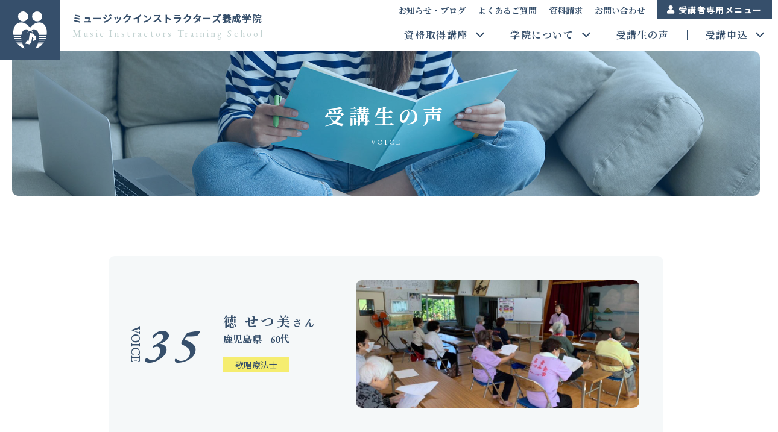

--- FILE ---
content_type: text/html; charset=UTF-8
request_url: https://www.music-instractors.com/voice/664/
body_size: 8336
content:
        
    <!DOCTYPE html>
<html lang="ja">

<head>
    <meta charset="UTF-8">
    <meta http-equiv="X-UA-Compatible" content="IE=edge">
    <meta name="format-detection" content="telephone=no">
    
<!--META-->

<!--個別-->
    <title>本当に出会えてよかった｜受講生の声｜音楽療法士・歌唱療法士通信講座のミュージックインストラクターズ養成学院</title>
    <meta property="og:title" content="本当に出会えてよかった｜受講生の声｜音楽療法士・歌唱療法士通信講座のミュージックインストラクターズ養成学院" />
    <meta name="description" content="本当に出会えてよかった｜当学院の講座が選ばれる理由とは？一番知りたい「受講生のリアルな声」をお届けします。" />
    <meta property="og:description" content="本当に出会えてよかった｜当学院の講座が選ばれる理由とは？一番知りたい「受講生のリアルな声」をお届けします。" />
    <meta name="keywords" content="" />

<!--/個別-->

<!--共通-->
<meta property="og:locale" content="ja_JP">
<meta property="og:site_name" content="音楽療法士・歌唱療法士通信講座のミュージックインストラクターズ養成学院" />
<meta property="og:image" content="https://www.music-instractors.com/wpcms/wp-content/themes/music_2020/assets/common/img/share/og.png" />
<meta property="og:url" content="http://www.music-instractors.com/voice/664/">
<meta property="og:type" content="website" />
<!--/共通-->

<!--/META-->    <link rel="icon" type="image/png" sizes="180x180" href="https://www.music-instractors.com/wpcms/wp-content/themes/music_2020/assets/common/img/share/apple.png">
<link rel="apple-touch-icon" sizes="180x180" href="https://www.music-instractors.com/wpcms/wp-content/themes/music_2020/assets/common/img/share/apple.png">
<link rel="shortcut icon" href="https://www.music-instractors.com/wpcms/wp-content/themes/music_2020/assets/common/img/share/favicon.ico" />
<link rel="stylesheet" href="https://www.music-instractors.com/wpcms/wp-content/themes/music_2020/assets/common/css/reset.css" />
<link rel="stylesheet" href="https://www.music-instractors.com/wpcms/wp-content/themes/music_2020/assets/common/css/wysiwyg.css?ver=2023021715538">
<link rel="stylesheet" href="https://www.music-instractors.com/wpcms/wp-content/themes/music_2020/assets/common/css/cs.css?ver=2023021715538">
<link rel="stylesheet" href="https://www.music-instractors.com/wpcms/wp-content/themes/music_2020/assets/common/css/form.css?ver=2025030323240">
<link rel="stylesheet" href="https://www.music-instractors.com/wpcms/wp-content/themes/music_2020/assets/common/css/style.css?ver=2023021715538">
<script type="text/javascript" src="https://www.music-instractors.com/wpcms/wp-content/themes/music_2020/assets/common/js/viewport.js?ver=2022120575606"></script>
<script type="text/javascript" src="https://www.music-instractors.com/wpcms/wp-content/themes/music_2020/assets/common/js/jquery-1.11.1.min.js"></script>
<script type="text/javascript" src="https://www.music-instractors.com/wpcms/wp-content/themes/music_2020/assets/common/js/fancybox/jquery.fancybox.min.js"></script>
<link rel="stylesheet" href="https://www.music-instractors.com/wpcms/wp-content/themes/music_2020/assets/common/js/fancybox/jquery.fancybox.css" />
<script type="text/javascript" src="https://www.music-instractors.com/wpcms/wp-content/themes/music_2020/assets/common/js/slick/slick.min.js"></script>
<link rel="stylesheet" href="https://www.music-instractors.com/wpcms/wp-content/themes/music_2020/assets/common/js/slick/slick.css" />
<script type="text/javascript" src="https://www.music-instractors.com/wpcms/wp-content/themes/music_2020/assets/common/js/script.js?ver=2022120575606"></script>

<!-- Global site tag (gtag.js) - Google Analytics -->
<script async src="https://www.googletagmanager.com/gtag/js?id=G-PSVXL3E5BQ"></script>
<script>
  window.dataLayer = window.dataLayer || [];

  function gtag() {
    dataLayer.push(arguments);
  }
  gtag('js', new Date());

  gtag('config', 'G-PSVXL3E5BQ');

  //依頼分
  gtag('config', 'AW-1000576789');
</script>
<!-- /Global site tag (gtag.js) - Google Analytics -->

<!--Yahooサイトジェネラルタグ-->
<script async src="https://s.yimg.jp/images/listing/tool/cv/ytag.js"></script>
<script>
  window.yjDataLayer = window.yjDataLayer || [];

  function ytag() {
    yjDataLayer.push(arguments);
  }
  ytag({
    "type": "ycl_cookie",
    "config": {
      "ycl_use_non_cookie_storage": true
    }
  });
</script>
<!--/Yahooサイトジェネラルタグ-->




    <!--wp_head-->
    <meta name='robots' content='max-image-preview:large' />
	<style>img:is([sizes="auto" i], [sizes^="auto," i]) { contain-intrinsic-size: 3000px 1500px }</style>
	<link rel='stylesheet' id='wp-block-library-css' href='https://www.music-instractors.com/wpcms/wp-includes/css/dist/block-library/style.min.css?ver=6.8.3' type='text/css' media='all' />
<style id='classic-theme-styles-inline-css' type='text/css'>
/*! This file is auto-generated */
.wp-block-button__link{color:#fff;background-color:#32373c;border-radius:9999px;box-shadow:none;text-decoration:none;padding:calc(.667em + 2px) calc(1.333em + 2px);font-size:1.125em}.wp-block-file__button{background:#32373c;color:#fff;text-decoration:none}
</style>
<style id='global-styles-inline-css' type='text/css'>
:root{--wp--preset--aspect-ratio--square: 1;--wp--preset--aspect-ratio--4-3: 4/3;--wp--preset--aspect-ratio--3-4: 3/4;--wp--preset--aspect-ratio--3-2: 3/2;--wp--preset--aspect-ratio--2-3: 2/3;--wp--preset--aspect-ratio--16-9: 16/9;--wp--preset--aspect-ratio--9-16: 9/16;--wp--preset--color--black: #000000;--wp--preset--color--cyan-bluish-gray: #abb8c3;--wp--preset--color--white: #ffffff;--wp--preset--color--pale-pink: #f78da7;--wp--preset--color--vivid-red: #cf2e2e;--wp--preset--color--luminous-vivid-orange: #ff6900;--wp--preset--color--luminous-vivid-amber: #fcb900;--wp--preset--color--light-green-cyan: #7bdcb5;--wp--preset--color--vivid-green-cyan: #00d084;--wp--preset--color--pale-cyan-blue: #8ed1fc;--wp--preset--color--vivid-cyan-blue: #0693e3;--wp--preset--color--vivid-purple: #9b51e0;--wp--preset--gradient--vivid-cyan-blue-to-vivid-purple: linear-gradient(135deg,rgba(6,147,227,1) 0%,rgb(155,81,224) 100%);--wp--preset--gradient--light-green-cyan-to-vivid-green-cyan: linear-gradient(135deg,rgb(122,220,180) 0%,rgb(0,208,130) 100%);--wp--preset--gradient--luminous-vivid-amber-to-luminous-vivid-orange: linear-gradient(135deg,rgba(252,185,0,1) 0%,rgba(255,105,0,1) 100%);--wp--preset--gradient--luminous-vivid-orange-to-vivid-red: linear-gradient(135deg,rgba(255,105,0,1) 0%,rgb(207,46,46) 100%);--wp--preset--gradient--very-light-gray-to-cyan-bluish-gray: linear-gradient(135deg,rgb(238,238,238) 0%,rgb(169,184,195) 100%);--wp--preset--gradient--cool-to-warm-spectrum: linear-gradient(135deg,rgb(74,234,220) 0%,rgb(151,120,209) 20%,rgb(207,42,186) 40%,rgb(238,44,130) 60%,rgb(251,105,98) 80%,rgb(254,248,76) 100%);--wp--preset--gradient--blush-light-purple: linear-gradient(135deg,rgb(255,206,236) 0%,rgb(152,150,240) 100%);--wp--preset--gradient--blush-bordeaux: linear-gradient(135deg,rgb(254,205,165) 0%,rgb(254,45,45) 50%,rgb(107,0,62) 100%);--wp--preset--gradient--luminous-dusk: linear-gradient(135deg,rgb(255,203,112) 0%,rgb(199,81,192) 50%,rgb(65,88,208) 100%);--wp--preset--gradient--pale-ocean: linear-gradient(135deg,rgb(255,245,203) 0%,rgb(182,227,212) 50%,rgb(51,167,181) 100%);--wp--preset--gradient--electric-grass: linear-gradient(135deg,rgb(202,248,128) 0%,rgb(113,206,126) 100%);--wp--preset--gradient--midnight: linear-gradient(135deg,rgb(2,3,129) 0%,rgb(40,116,252) 100%);--wp--preset--font-size--small: 13px;--wp--preset--font-size--medium: 20px;--wp--preset--font-size--large: 36px;--wp--preset--font-size--x-large: 42px;--wp--preset--spacing--20: 0.44rem;--wp--preset--spacing--30: 0.67rem;--wp--preset--spacing--40: 1rem;--wp--preset--spacing--50: 1.5rem;--wp--preset--spacing--60: 2.25rem;--wp--preset--spacing--70: 3.38rem;--wp--preset--spacing--80: 5.06rem;--wp--preset--shadow--natural: 6px 6px 9px rgba(0, 0, 0, 0.2);--wp--preset--shadow--deep: 12px 12px 50px rgba(0, 0, 0, 0.4);--wp--preset--shadow--sharp: 6px 6px 0px rgba(0, 0, 0, 0.2);--wp--preset--shadow--outlined: 6px 6px 0px -3px rgba(255, 255, 255, 1), 6px 6px rgba(0, 0, 0, 1);--wp--preset--shadow--crisp: 6px 6px 0px rgba(0, 0, 0, 1);}:where(.is-layout-flex){gap: 0.5em;}:where(.is-layout-grid){gap: 0.5em;}body .is-layout-flex{display: flex;}.is-layout-flex{flex-wrap: wrap;align-items: center;}.is-layout-flex > :is(*, div){margin: 0;}body .is-layout-grid{display: grid;}.is-layout-grid > :is(*, div){margin: 0;}:where(.wp-block-columns.is-layout-flex){gap: 2em;}:where(.wp-block-columns.is-layout-grid){gap: 2em;}:where(.wp-block-post-template.is-layout-flex){gap: 1.25em;}:where(.wp-block-post-template.is-layout-grid){gap: 1.25em;}.has-black-color{color: var(--wp--preset--color--black) !important;}.has-cyan-bluish-gray-color{color: var(--wp--preset--color--cyan-bluish-gray) !important;}.has-white-color{color: var(--wp--preset--color--white) !important;}.has-pale-pink-color{color: var(--wp--preset--color--pale-pink) !important;}.has-vivid-red-color{color: var(--wp--preset--color--vivid-red) !important;}.has-luminous-vivid-orange-color{color: var(--wp--preset--color--luminous-vivid-orange) !important;}.has-luminous-vivid-amber-color{color: var(--wp--preset--color--luminous-vivid-amber) !important;}.has-light-green-cyan-color{color: var(--wp--preset--color--light-green-cyan) !important;}.has-vivid-green-cyan-color{color: var(--wp--preset--color--vivid-green-cyan) !important;}.has-pale-cyan-blue-color{color: var(--wp--preset--color--pale-cyan-blue) !important;}.has-vivid-cyan-blue-color{color: var(--wp--preset--color--vivid-cyan-blue) !important;}.has-vivid-purple-color{color: var(--wp--preset--color--vivid-purple) !important;}.has-black-background-color{background-color: var(--wp--preset--color--black) !important;}.has-cyan-bluish-gray-background-color{background-color: var(--wp--preset--color--cyan-bluish-gray) !important;}.has-white-background-color{background-color: var(--wp--preset--color--white) !important;}.has-pale-pink-background-color{background-color: var(--wp--preset--color--pale-pink) !important;}.has-vivid-red-background-color{background-color: var(--wp--preset--color--vivid-red) !important;}.has-luminous-vivid-orange-background-color{background-color: var(--wp--preset--color--luminous-vivid-orange) !important;}.has-luminous-vivid-amber-background-color{background-color: var(--wp--preset--color--luminous-vivid-amber) !important;}.has-light-green-cyan-background-color{background-color: var(--wp--preset--color--light-green-cyan) !important;}.has-vivid-green-cyan-background-color{background-color: var(--wp--preset--color--vivid-green-cyan) !important;}.has-pale-cyan-blue-background-color{background-color: var(--wp--preset--color--pale-cyan-blue) !important;}.has-vivid-cyan-blue-background-color{background-color: var(--wp--preset--color--vivid-cyan-blue) !important;}.has-vivid-purple-background-color{background-color: var(--wp--preset--color--vivid-purple) !important;}.has-black-border-color{border-color: var(--wp--preset--color--black) !important;}.has-cyan-bluish-gray-border-color{border-color: var(--wp--preset--color--cyan-bluish-gray) !important;}.has-white-border-color{border-color: var(--wp--preset--color--white) !important;}.has-pale-pink-border-color{border-color: var(--wp--preset--color--pale-pink) !important;}.has-vivid-red-border-color{border-color: var(--wp--preset--color--vivid-red) !important;}.has-luminous-vivid-orange-border-color{border-color: var(--wp--preset--color--luminous-vivid-orange) !important;}.has-luminous-vivid-amber-border-color{border-color: var(--wp--preset--color--luminous-vivid-amber) !important;}.has-light-green-cyan-border-color{border-color: var(--wp--preset--color--light-green-cyan) !important;}.has-vivid-green-cyan-border-color{border-color: var(--wp--preset--color--vivid-green-cyan) !important;}.has-pale-cyan-blue-border-color{border-color: var(--wp--preset--color--pale-cyan-blue) !important;}.has-vivid-cyan-blue-border-color{border-color: var(--wp--preset--color--vivid-cyan-blue) !important;}.has-vivid-purple-border-color{border-color: var(--wp--preset--color--vivid-purple) !important;}.has-vivid-cyan-blue-to-vivid-purple-gradient-background{background: var(--wp--preset--gradient--vivid-cyan-blue-to-vivid-purple) !important;}.has-light-green-cyan-to-vivid-green-cyan-gradient-background{background: var(--wp--preset--gradient--light-green-cyan-to-vivid-green-cyan) !important;}.has-luminous-vivid-amber-to-luminous-vivid-orange-gradient-background{background: var(--wp--preset--gradient--luminous-vivid-amber-to-luminous-vivid-orange) !important;}.has-luminous-vivid-orange-to-vivid-red-gradient-background{background: var(--wp--preset--gradient--luminous-vivid-orange-to-vivid-red) !important;}.has-very-light-gray-to-cyan-bluish-gray-gradient-background{background: var(--wp--preset--gradient--very-light-gray-to-cyan-bluish-gray) !important;}.has-cool-to-warm-spectrum-gradient-background{background: var(--wp--preset--gradient--cool-to-warm-spectrum) !important;}.has-blush-light-purple-gradient-background{background: var(--wp--preset--gradient--blush-light-purple) !important;}.has-blush-bordeaux-gradient-background{background: var(--wp--preset--gradient--blush-bordeaux) !important;}.has-luminous-dusk-gradient-background{background: var(--wp--preset--gradient--luminous-dusk) !important;}.has-pale-ocean-gradient-background{background: var(--wp--preset--gradient--pale-ocean) !important;}.has-electric-grass-gradient-background{background: var(--wp--preset--gradient--electric-grass) !important;}.has-midnight-gradient-background{background: var(--wp--preset--gradient--midnight) !important;}.has-small-font-size{font-size: var(--wp--preset--font-size--small) !important;}.has-medium-font-size{font-size: var(--wp--preset--font-size--medium) !important;}.has-large-font-size{font-size: var(--wp--preset--font-size--large) !important;}.has-x-large-font-size{font-size: var(--wp--preset--font-size--x-large) !important;}
:where(.wp-block-post-template.is-layout-flex){gap: 1.25em;}:where(.wp-block-post-template.is-layout-grid){gap: 1.25em;}
:where(.wp-block-columns.is-layout-flex){gap: 2em;}:where(.wp-block-columns.is-layout-grid){gap: 2em;}
:root :where(.wp-block-pullquote){font-size: 1.5em;line-height: 1.6;}
</style>
<link rel="https://api.w.org/" href="https://www.music-instractors.com/wp-json/" /><link rel="alternate" title="JSON" type="application/json" href="https://www.music-instractors.com/wp-json/wp/v2/voice/664" /><link rel='shortlink' href='https://www.music-instractors.com/?p=664' />
<link rel="alternate" title="oEmbed (JSON)" type="application/json+oembed" href="https://www.music-instractors.com/wp-json/oembed/1.0/embed?url=https%3A%2F%2Fwww.music-instractors.com%2Fvoice%2F664%2F" />
<link rel="alternate" title="oEmbed (XML)" type="text/xml+oembed" href="https://www.music-instractors.com/wp-json/oembed/1.0/embed?url=https%3A%2F%2Fwww.music-instractors.com%2Fvoice%2F664%2F&#038;format=xml" />
    <!--/wp_head-->
</head>

<body class="wp-singular voice-template-default single single-voice postid-664 wp-theme-music_2020">

    <div id="wrap">

        <header>
            <div class="header_inner">
                <a class="ttl_wrap" href="https://www.music-instractors.com">
                    <div class="logo"><img src="https://www.music-instractors.com/wpcms/wp-content/themes/music_2020/assets/common/img/logo/music_1.svg" alt="音楽療法士・歌唱療法士通信講座のミュージックインストラクターズ養成学院"></div>
                    <h1 class="ttl">
                        <span class="ja">ミュージックインストラクターズ養成学院</span>
                        <span class="en cs_ff_en1">Music Instractors Training School</span>
                    </h1>
                </a>
                <a class="btn_toggle_menu" href="">
                    <div><span><span></span></span></div>
                </a>
                <div class="toggle_wrap">
                    <div class="toggle_inner">
                        <nav class="h_nav_1 cs_ff_min">
                            <ul class="menu-h_nav_1 menu"><li id="menu-item-83" class="cs_none_pc menu-item menu-item-type-post_type menu-item-object-page menu-item-home menu-item-83"><a href="https://www.music-instractors.com/">ホーム</a></li>
<li id="menu-item-66" class="menu-item menu-item-type-custom menu-item-object-custom menu-item-has-children menu-item-66"><a href="#">資格取得講座</a>
<ul class="sub-menu">
	<li id="menu-item-61" class="menu-item menu-item-type-post_type menu-item-object-page menu-item-61"><a href="https://www.music-instractors.com/course/">講座ラインナップ</a></li>
	<li id="menu-item-62" class="menu-item menu-item-type-post_type menu-item-object-page menu-item-62"><a href="https://www.music-instractors.com/course/ongaku/">音楽療法士</a></li>
	<li id="menu-item-63" class="menu-item menu-item-type-post_type menu-item-object-page menu-item-63"><a href="https://www.music-instractors.com/course/koureisya/">高齢者福祉音楽療法士</a></li>
	<li id="menu-item-64" class="menu-item menu-item-type-post_type menu-item-object-page menu-item-64"><a href="https://www.music-instractors.com/course/kasyou/">歌唱療法士</a></li>
	<li id="menu-item-65" class="menu-item menu-item-type-post_type menu-item-object-page menu-item-65"><a href="https://www.music-instractors.com/course/koto/">脳トレ大正琴指導士</a></li>
</ul>
</li>
<li id="menu-item-67" class="menu-item menu-item-type-custom menu-item-object-custom menu-item-has-children menu-item-67"><a href="#">学院について</a>
<ul class="sub-menu">
	<li id="menu-item-68" class="menu-item menu-item-type-post_type menu-item-object-page menu-item-68"><a href="https://www.music-instractors.com/message/">ごあいさつ</a></li>
	<li id="menu-item-60" class="menu-item menu-item-type-post_type menu-item-object-page menu-item-60"><a href="https://www.music-instractors.com/feature/">学院の特徴</a></li>
	<li id="menu-item-75" class="menu-item menu-item-type-post_type_archive menu-item-object-instructor menu-item-75"><a href="https://www.music-instractors.com/instructor/">講師紹介</a></li>
	<li id="menu-item-166" class="menu-item menu-item-type-post_type menu-item-object-page menu-item-166"><a href="https://www.music-instractors.com/access/">各校アクセス</a></li>
</ul>
</li>
<li id="menu-item-74" class="menu-item menu-item-type-post_type_archive menu-item-object-voice menu-item-74"><a href="https://www.music-instractors.com/voice/">受講生の声</a></li>
<li id="menu-item-390" class="menu-item menu-item-type-custom menu-item-object-custom menu-item-has-children menu-item-390"><a href="#">受講申込</a>
<ul class="sub-menu">
	<li id="menu-item-391" class="menu-item menu-item-type-post_type menu-item-object-page menu-item-391"><a href="https://www.music-instractors.com/apply/ongaku/">音楽療法士</a></li>
	<li id="menu-item-392" class="menu-item menu-item-type-post_type menu-item-object-page menu-item-392"><a href="https://www.music-instractors.com/apply/koureisya/">高齢者福祉音楽療法士</a></li>
	<li id="menu-item-393" class="menu-item menu-item-type-post_type menu-item-object-page menu-item-393"><a href="https://www.music-instractors.com/apply/kasyou/">歌唱療法士</a></li>
	<li id="menu-item-394" class="menu-item menu-item-type-post_type menu-item-object-page menu-item-394"><a href="https://www.music-instractors.com/apply/koto/">脳トレ大正琴指導士</a></li>
	<li id="menu-item-395" class="menu-item menu-item-type-post_type menu-item-object-page menu-item-395"><a href="https://www.music-instractors.com/forstudent/apply/">追加受講</a></li>
</ul>
</li>
</ul>                        </nav>
                        <nav class="h_nav_2 cs_ff_min">
                            <ul class="menu-h_nav_2 menu"><li id="menu-item-176" class="menu-item menu-item-type-post_type_archive menu-item-object-newsblog menu-item-176"><a href="https://www.music-instractors.com/newsblog/">お知らせ・ブログ</a></li>
<li id="menu-item-78" class="menu-item menu-item-type-post_type_archive menu-item-object-faq menu-item-78"><a href="https://www.music-instractors.com/faq/">よくあるご質問</a></li>
<li id="menu-item-80" class="menu-item menu-item-type-post_type menu-item-object-page menu-item-80"><a href="https://www.music-instractors.com/document/">資料請求</a></li>
<li id="menu-item-82" class="menu-item menu-item-type-post_type menu-item-object-page menu-item-82"><a href="https://www.music-instractors.com/contact/">お問い合わせ</a></li>
</ul>                        </nav>
                        <a class="btn_forstudent" href="https://www.music-instractors.com/forstudent/"><i class="fas fa-user"></i><span>受講者専用メニュー</span></a>
                    </div>
                </div>
            </div>
        </header>

        <div class="contents_wrap">
<section class="cs_sec_wrap cs_sec_mv_wrap_1 cs_sec_wrap_pc_1 cs_sec_wrap_sp_1 sec_mv_wrap">
    <div class="cs_sec_inner cs_sec_inner_pc_w1 cs_sec_inner_sp_w1 sec_inner">
                    <div class="bg" style="background-image: url(https://www.music-instractors.com/wpcms/wp-content/themes/music_2020/assets/common/img/mv/8.jpg);"></div>
            <h1 class="page_ttl_wrap">
                <div class="ja cs_ff_min">受講生の声</div>
                <div class="en cs_ff_en1">VOICE</div>
            </h1>
                    </div>
    </section>
<section class="cs_sec_wrap sec_wrap">
    <div class="cs_sec_inner sec_inner">
                                    <div class="cs_meta_2">
                    <div class="block">
                        <div class="block">
                            <div class="num cs_ff_en1">35</div>
                        </div>
                        <div class="block">
                            <div class="name cs_ff_en1">徳 せつ美</div>                            <div class="pref cs_ff_en1">
                                <span>鹿児島県</span>                                <span>60代</span>                            </div>
                            <div class="cat">
                                <span>歌唱療法士</span>                            </div>
                        </div>
                    </div>
                    <div class="block">
                        <div class="img" style="background-image: url(https://www.music-instractors.com/wpcms/wp-content/uploads/2022/02/1641908011015-960x720.jpg);" ></div>
                    </div>
                    <h2 class="ttl cs_ff_min">本当に出会えてよかった</h2>
                </div>
                <div class="cs_post_wysiwyg cs_mgn_b_xl">
                    <h2>[受講した理由]</h2>
<p>　私が歌唱療法士の資格を取ろうときっかけは、たまたま新聞に記載されていたある記事を見たのがきっかでした。それは沖永らぶで音楽療法士として活動している清水恵子さんが、デイサービスの利用者様の前でとっても楽しそうに指導している清水さんの笑顔が素敵でその笑顔に感動しました！</p>
<p>　当時私は<span>64</span>才でした。私も頑張ったらもしかしたら出来るかも？と思いすぐに学校を調べて資料を送ってもらいました。学習期間は約<span>1</span>年半勉強しました。その間学院長先生や担当の芦田先生には最後の最後まで親身になってご指導を頂きました。清水さんにもいっぱい励ましてもらいました。本当にありがとうございました。</p>
<h2>[資格取得後]</h2>
<p>　合格をもらった時は本当に本当に嬉しくて胸にジンときました！私は現在もデイサービスで看護師として働いています。大和村役場の保健福祉課よりの委託事業の一つとして私が務めている大和村社協が村民の為に体操教室があります。運良くその中に歌って若返り教室をもたせ貰う事になりました。</p>
<p>　これもこの学院とで会えたからこそです。本当に出会えてよかったと感謝してます。ありがとうございました！</p>
                </div>
                <div class="cs_btn_wrap_1">
                    <a class="cs_btn cs_btn_1 cs_btn_radius_1 cs_btn_arrow_l cs_btn_shadow_1 cs_btn_si_2 cs_btn_co_1" href="https://www.music-instractors.com/voice/">
                        <div><span>一覧にもどる</span></div>
                    </a>
                </div>
                        </div>
</section>


</div>
<!-- /.contents_wrap -->

<footer>

            <nav class="cs_nav_bnr_1">
    <ul>
                                    <li class="campaign">
                    <a class="cs_e_gray" href="https://www.music-instractors.com/campaign/">
                        <div class="block">
                            <div class="cat">
                                <i class="fas fa-ribbon"></i>
                                <span class="cs_ff_en1">Campaign</span>
                            </div>
                        </div>
                        <div class="block">
                            <div class="copy cs_ff_min">【新年特別】スタートダッシュ応援キャンペーン！</div>
                            <div class="ttl cs_ff_min">詳しくはこちら</div>
                            <div class="note">2026年1月31日まで</div>
                        </div>
                    </a>
                </li>
                            <li class="document">
            <a class="cs_e_gray" href="https://www.music-instractors.com/document/">
                <div class="block">
                    <div class="cat">
                        <i class="fas fa-book-open"></i>
                        <span class="cs_ff_en1">Present</span>
                    </div>
                </div>
                <div class="block">
                    <div class="copy cs_ff_min">講座パンフレット無料プレゼント！</div>
                    <div class="ttl cs_ff_min">資料請求はこちら</div>
                </div>
            </a>
        </li>
    </ul>
</nav>    
    <div class="cs_bg_3">
        <div class="footer_inner">
            <nav class="f_nav_1 cs_ff_min">
                <ul class="menu-f_nav_1 menu menu"><li id="menu-item-85" class="menu-item menu-item-type-post_type menu-item-object-page menu-item-has-children menu-item-85"><a href="https://www.music-instractors.com/course/">資格取得講座</a>
<ul class="sub-menu">
	<li id="menu-item-86" class="menu-item menu-item-type-post_type menu-item-object-page menu-item-86"><a href="https://www.music-instractors.com/course/ongaku/">音楽療法士</a></li>
	<li id="menu-item-87" class="menu-item menu-item-type-post_type menu-item-object-page menu-item-87"><a href="https://www.music-instractors.com/course/koureisya/">高齢者福祉音楽療法士</a></li>
	<li id="menu-item-88" class="menu-item menu-item-type-post_type menu-item-object-page menu-item-88"><a href="https://www.music-instractors.com/course/kasyou/">歌唱療法士</a></li>
	<li id="menu-item-89" class="menu-item menu-item-type-post_type menu-item-object-page menu-item-89"><a href="https://www.music-instractors.com/course/koto/">脳トレ大正琴指導士</a></li>
</ul>
</li>
</ul>                <ul class="menu-f_nav_2 menu menu"><li id="menu-item-92" class="cs_nolink menu-item menu-item-type-custom menu-item-object-custom menu-item-has-children menu-item-92"><a href="#">学院について</a>
<ul class="sub-menu">
	<li id="menu-item-91" class="menu-item menu-item-type-post_type menu-item-object-page menu-item-91"><a href="https://www.music-instractors.com/message/">ごあいさつ</a></li>
	<li id="menu-item-90" class="menu-item menu-item-type-post_type menu-item-object-page menu-item-90"><a href="https://www.music-instractors.com/feature/">学院の特徴</a></li>
	<li id="menu-item-97" class="menu-item menu-item-type-post_type_archive menu-item-object-instructor menu-item-97"><a href="https://www.music-instractors.com/instructor/">講師紹介</a></li>
	<li id="menu-item-167" class="menu-item menu-item-type-post_type menu-item-object-page menu-item-167"><a href="https://www.music-instractors.com/access/">各校アクセス</a></li>
</ul>
</li>
</ul>                <ul class="menu-f_nav_3 menu menu"><li id="menu-item-168" class="menu-item menu-item-type-post_type_archive menu-item-object-voice menu-item-168"><a href="https://www.music-instractors.com/voice/">受講生の声</a></li>
<li id="menu-item-175" class="menu-item menu-item-type-post_type_archive menu-item-object-newsblog menu-item-175"><a href="https://www.music-instractors.com/newsblog/">お知らせ・ブログ</a></li>
<li id="menu-item-94" class="menu-item menu-item-type-post_type_archive menu-item-object-faq menu-item-94"><a href="https://www.music-instractors.com/faq/">よくあるご質問</a></li>
<li id="menu-item-98" class="menu-item menu-item-type-post_type menu-item-object-page menu-item-98"><a href="https://www.music-instractors.com/forstudent/">受講生専用メニュー</a></li>
</ul>                <ul class="menu-f_nav_4 menu menu"><li id="menu-item-100" class="menu-item menu-item-type-post_type menu-item-object-page menu-item-100"><a href="https://www.music-instractors.com/document/">資料請求</a></li>
<li id="menu-item-99" class="menu-item menu-item-type-post_type menu-item-object-page menu-item-99"><a href="https://www.music-instractors.com/contact/">お問い合わせ</a></li>
<li id="menu-item-101" class="menu-item menu-item-type-post_type menu-item-object-page menu-item-101"><a href="https://www.music-instractors.com/policy/">個人情報保護方針</a></li>
<li id="menu-item-102" class="menu-item menu-item-type-post_type menu-item-object-page menu-item-102"><a href="https://www.music-instractors.com/tokutei/">特商法に基づく表記</a></li>
</ul>                <ul class="menu-f_nav_5 menu menu"><li id="menu-item-105" class="menu-item menu-item-type-custom menu-item-object-custom menu-item-105"><a target="_blank" href="https://musicinsuto.ko-co.jp/">学院長ブログ</a></li>
<li id="menu-item-103" class="menu-item menu-item-type-custom menu-item-object-custom menu-item-103"><a target="_blank" href="https://zenonkyo.com/">全国音楽療法協会</a></li>
<li id="menu-item-104" class="menu-item menu-item-type-custom menu-item-object-custom menu-item-104"><a target="_blank" href="https://n-zero.or.jp/">認知症ゼロの会</a></li>
</ul>            </nav>
        </div>
    </div>
    <div class="cs_bg_4">
        <div class="footer_inner" href="https://www.music-instractors.com">
            <div class="flex_wrap">
                <div class="block">
                    <div class="ttl_wrap">
                        <div class="logo"><img src="https://www.music-instractors.com/wpcms/wp-content/themes/music_2020/assets/common/img/logo/music_2.svg" alt="音楽療法士・歌唱療法士通信講座のミュージックインストラクターズ養成学院"></div>
                        <h1 class="ttl">
                            <span class="ja">ミュージックインストラクターズ養成学院</span>
                            <span class="en cs_ff_en1">Music Instractors Training School</span>
                        </h1>
                    </div>
                    <div class="address">〒675-0022 兵庫県加古川市尾上町口里451-34</div>
                    <ul class="list_sns">
                        <li><a href="https://www.facebook.com/ongakunoshikaku/" target="_blank"><i class="fab fa-facebook"></i></a></li>
                        <li><a href="https://www.youtube.com/channel/UC1Fk30Hu3kB52XANUFJurQg" target="_blank"><i class="fab fa-youtube"></i></a></li>
                    </ul>
                </div>
                <div class="block">
                    <div class="btn_wrap">
                        <a class="btn btn_tel cs_nolink_pc" href="tel:0120-42-3331">
                            <div>
                                <div class="top cs_ff_min">お電話でのお問い合わせ</div>
                                <div class="middle">
                                    <i class="fas fa-mobile-alt"></i>
                                    <div class="cs_ff_en2 num">0120-42-3331</div>
                                </div>
                                <div class="bottom">お電話受付時間：平日9:00〜21:00</div>
                            </div>
                        </a>
                        <a class="btn btn_mail" href="https://www.music-instractors.com/contact/">
                            <div>
                                <div class="middle">
                                    <i class="far fa-envelope"></i>
                                    <div class="cs_ff_min">メールでのお問い合わせ</div>
                                </div>
                                <div class="bottom">24時間受付</div>
                            </div>
                        </a>
                    </div>
                </div>
            </div>
            <div class="copyright cs_ff_en2">&copy; Music Instructors Training School All Right Reserve.</div>
        </div>
    </div>
            <nav class="cs_nav_fixed_1 cs_ff_min">
    <ul>
                                    <li class="campaign"><a class="cs_e_gray" href="https://www.music-instractors.com/campaign/"><span>キャンペーン実施中</span><i class="fas fa-ribbon"></i></a></li>
                            <li class="document"><a class="cs_e_gray" href="https://www.music-instractors.com/document/"><span>資料請求はこちら</span><i class="fas fa-book-open"></i></a></li>
    </ul>
</nav>    </footer>

</div>
<!-- /#wrap -->

<!-- wp_footer -->
<script type="speculationrules">
{"prefetch":[{"source":"document","where":{"and":[{"href_matches":"\/*"},{"not":{"href_matches":["\/wpcms\/wp-*.php","\/wpcms\/wp-admin\/*","\/wpcms\/wp-content\/uploads\/*","\/wpcms\/wp-content\/*","\/wpcms\/wp-content\/plugins\/*","\/wpcms\/wp-content\/themes\/music_2020\/*","\/*\\?(.+)"]}},{"not":{"selector_matches":"a[rel~=\"nofollow\"]"}},{"not":{"selector_matches":".no-prefetch, .no-prefetch a"}}]},"eagerness":"conservative"}]}
</script>
<!-- /wp_footer -->

<!--Yahooリターゲティングタグ-->
<script async src="https://s.yimg.jp/images/listing/tool/cv/ytag.js"></script>
<script>
window.yjDataLayer = window.yjDataLayer || [];
function ytag() { yjDataLayer.push(arguments); }
ytag({
  "type":"yss_retargeting",
  "config": {
    "yahoo_ss_retargeting_id": "1000250881",
    "yahoo_sstag_custom_params": {
    }
  }
});
</script>
<!--/Yahooリターゲティングタグ-->

<!--YDAリターゲティングタグ-->
<script async src="https://s.yimg.jp/images/listing/tool/cv/ytag.js"></script>
<script>
window.yjDataLayer = window.yjDataLayer || [];
function ytag() { yjDataLayer.push(arguments); }
ytag({
  "type":"yjad_retargeting",
  "config":{
    "yahoo_retargeting_id": "HJYINFYAOF",
    "yahoo_retargeting_label": "",
    "yahoo_retargeting_page_type": "",
    "yahoo_retargeting_items":[
      {item_id: '', category_id: '', price: '', quantity: ''}
    ]
  }
});
</script>
</body>

</html>


--- FILE ---
content_type: text/css
request_url: https://www.music-instractors.com/wpcms/wp-content/themes/music_2020/assets/common/css/wysiwyg.css?ver=2023021715538
body_size: 1372
content:
@charset "utf-8";
/*********************************************************

WP Wysiwyg Editor用

*********************************************************/

/* ---------------------------------------------------- */
/* cs_post_wysiwyg */
/* ---------------------------------------------------- */
.cs_post_wysiwyg:after {
    content: ".";
    display: block;
    height: 0;
    font-size: 0;
    clear: both;
    visibility: hidden;
}

.cs_post_wysiwyg {
    display: block;
}

.cs_post_wysiwyg>*+* {
    margin-top: 20px;
}

@media (max-width: 767px) {
    .cs_post_wysiwyg>*+* {
        margin-top: 15px;
    }
}

/* ---------------------------------------------------- */
/* p */
/* ---------------------------------------------------- */
.cs_post_wysiwyg p {
    text-align: justify;
    line-height: 2.0;
}

.cs_post_wysiwyg p+p {
    margin-top: 1.5em;
}

/* ---------------------------------------------------- */
/* 装飾 */
/* ---------------------------------------------------- */
.cs_post_wysiwyg strong {
    font-weight: bold !important;
}

.cs_post_wysiwyg em {
    font-style: italic;
}

.cs_post_wysiwyg pre {
    font-size: 100%;
    white-space: pre-wrap;
    word-break: break-all;
}

.cs_post_wysiwyg a {
    text-decoration: underline;
}

.cs_post_wysiwyg a:hover {
    text-decoration: none;
}

.cs_post_wysiwyg blockquote {
    margin-left: 20px;
    margin-right: 20px;
    padding: 20px;
    background-color: #F5F8F9;
}

.cs_post_wysiwyg hr {
    margin: 60px 0;
    border: 0;
    border-top: 1px solid #C2D2D1;
}

@media (max-width: 767px) {
    .cs_post_wysiwyg blockquote {
        margin-left: 10px;
        margin-right: 10px;
    }

    .cs_post_wysiwyg hr {
        margin: 30px 0;
    }
}

/* ---------------------------------------------------- */
/* ul */
/* ---------------------------------------------------- */
.cs_post_wysiwyg ul {
    margin-left: 1.5em;
    list-style: disc;
    line-height: 2.0;
}

.cs_post_wysiwyg ol {
    margin-left: 1.5em;
    list-style: decimal;
    line-height: 2.0;
}

/* ---------------------------------------------------- */
/* h */
/* ---------------------------------------------------- */
.cs_post_wysiwyg *+h1,
.cs_post_wysiwyg *+h2,
.cs_post_wysiwyg *+h3 {
    margin-top: 50px;
}

.cs_post_wysiwyg *+h4,
.cs_post_wysiwyg *+h5,
.cs_post_wysiwyg *+h6 {
    margin-top: 40px;
}

.cs_post_wysiwyg h1+*,
.cs_post_wysiwyg h2+*,
.cs_post_wysiwyg h3+*,
.cs_post_wysiwyg h4+*,
.cs_post_wysiwyg h5+*,
.cs_post_wysiwyg h6+* {
    margin-top: 10px;
}

.cs_post_wysiwyg h1,
.cs_post_wysiwyg h2,
.cs_post_wysiwyg h3,
.cs_post_wysiwyg h4,
.cs_post_wysiwyg h5,
.cs_post_wysiwyg h6 {
    font-weight: 700;
}

.cs_post_wysiwyg h1,
.cs_post_wysiwyg h2,
.cs_post_wysiwyg h3,
.cs_post_wysiwyg h4 {
    font-family: "Noto Serif JP", "游明朝体", "Yu Mincho", YuMincho, "ヒラギノ明朝 Pro", "Hiragino Mincho Pro", "MS P明朝", "MS PMincho", serif;
}

.cs_post_wysiwyg h1 {
    font-size: 2.4rem;
}

.cs_post_wysiwyg h2 {
    font-size: 2.2rem;
}

.cs_post_wysiwyg h3 {
    font-size: 1.8rem;
}

.cs_post_wysiwyg h4 {
    font-size: 1.6rem;
}

.cs_post_wysiwyg h5 {
    font-size: 1.4rem;
}

.cs_post_wysiwyg h6 {
    font-size: 1.2rem;
}

@media (max-width: 767px) {

    .cs_post_wysiwyg *+h1,
    .cs_post_wysiwyg *+h2,
    .cs_post_wysiwyg *+h3 {
        margin-top: 30px;
    }

    .cs_post_wysiwyg *+h4,
    .cs_post_wysiwyg *+h5,
    .cs_post_wysiwyg *+h6 {
        margin-top: 20px;
    }

    .cs_post_wysiwyg h1+*,
    .cs_post_wysiwyg h2+*,
    .cs_post_wysiwyg h3+*,
    .cs_post_wysiwyg h4+*,
    .cs_post_wysiwyg h5+*,
    .cs_post_wysiwyg h6+* {
        margin-top: 10px;
    }

    .cs_post_wysiwyg h1 {
        font-size: 2.0rem;
    }

    .cs_post_wysiwyg h2 {
        font-size: 1.8rem;
    }

    .cs_post_wysiwyg h3 {
        font-size: 1.6rem;
    }

    .cs_post_wysiwyg h4 {
        font-size: 1.4rem;
    }

    .cs_post_wysiwyg h5 {
        font-size: 1.2rem;
    }

    .cs_post_wysiwyg h6 {
        font-size: 1.1rem;
    }
}

/* ---------------------------------------------------- */
/* img */
/* ---------------------------------------------------- */
.cs_post_wysiwyg img {
    width: auto;
    max-width: 100% !important;
    height: auto !important;
}

.cs_post_wysiwyg img.alignright {
    margin: 0 0 0 15px;
    display: inline;
    float: right;
}

.cs_post_wysiwyg img.alignleft {
    margin: 0 10px 0 0;
    display: inline;
    float: left
}

.cs_post_wysiwyg img.aligncenter {
    display: block;
    margin: 0 auto;
}

.cs_post_wysiwyg img.alignnone {
    margin: 0 10px 0 0;
}

.cs_post_wysiwyg img.size-thumbnail {
    display: inline-block;
    margin: 0 4% 0 0;
    width: 48%;
}

.cs_post_wysiwyg img.size-thumbnail+.size-thumbnail {
    margin: 0 0 0 0;
}

.cs_post_wysiwyg .wp-caption {
    max-width: 100% !important;
}

.cs_post_wysiwyg .wp-caption-text {
    font-size: 1.1rem;
}

/* ---------------------------------------------------- */
/* yt */
/* ---------------------------------------------------- */
.cs_post_wysiwyg .yt_wrap {
    position: relative;
    padding-top: 56.25%;
    width: 100%;
}

.cs_post_wysiwyg .yt_wrap iframe,
.cs_post_wysiwyg .yt_wrap object,
.cs_post_wysiwyg .yt_wrap embed {
    position: absolute;
    top: 0;
    left: 0;
    width: 100% !important;
    height: 100% !important;
}


/* ---------------------------------------------------- */
/* cs_table */
/* ---------------------------------------------------- */
.cs_post_wysiwyg table {
    width: 100%;
    border: 1px solid #C2D2D1;
}

.cs_post_wysiwyg table tr {
    border-bottom: 1px solid #C2D2D1;
}

.cs_post_wysiwyg table th,
.cs_post_wysiwyg table td {
    padding: 10px 20px;
    vertical-align: top;
    border: none;
    border-right: 1px solid #C2D2D1;
}
.cs_post_wysiwyg table th{
    font-weight: 700;
}

@media (max-width: 767px) {

    .cs_post_wysiwyg table,
    .cs_post_wysiwyg table tbody,
    .cs_post_wysiwyg table tr,
    .cs_post_wysiwyg table th,
    .cs_post_wysiwyg table td {
        display: block;
    }

    .cs_post_wysiwyg table th,
    .cs_post_wysiwyg table td {
        padding: 5px 5px;
    }
}

--- FILE ---
content_type: text/css
request_url: https://www.music-instractors.com/wpcms/wp-content/themes/music_2020/assets/common/css/cs.css?ver=2023021715538
body_size: 12508
content:
@charset "utf-8";

/*********************************************************************
*
*  For ALL
*
*********************************************************************/

/* ---------------------------------------------------- */
/* web font */
/* ---------------------------------------------------- */
/* Google font */
@import url('https://fonts.googleapis.com/css2?family=EB+Garamond:ital,wght@0,400;0,600;0,700;1,400;1,600;1,700&display=swap');
@import url('https://fonts.googleapis.com/css2?family=Roboto:ital,wght@0,400;0,700;1,400;1,700&display=swap');
@import url('https://fonts.googleapis.com/css2?family=Noto+Sans+JP:wght@400;600;700&display=swap');
@import url('https://fonts.googleapis.com/css2?family=Noto+Serif+JP:wght@400;600;700&display=swap');


/* FontAwesome */
@import url('https://use.fontawesome.com/releases/v5.8.2/css/all.css');

/* ---------------------------------------------------- */
/* cs_ff */
/* ---------------------------------------------------- */
.cs_ff_en1 {
    font-family: "EB Garamond", "Noto Serif JP", "游明朝体", "Yu Mincho", YuMincho, "ヒラギノ明朝 Pro", "Hiragino Mincho Pro", "MS P明朝", "MS PMincho", serif;
}

.cs_ff_en2 {
    font-family: "Roboto", "Noto Sans JP", "游ゴシック体", "Yu Gothic", YuGothic, "ヒラギノ角ゴ Pro", "Hiragino Kaku Gothic Pro", "メイリオ", Meiryo, "MS Pゴシック", "MS PGothic", sans-serif;
}

.cs_ff_go {
    font-family: "Noto Sans JP", "游ゴシック体", "Yu Gothic", YuGothic, "ヒラギノ角ゴ Pro", "Hiragino Kaku Gothic Pro", "メイリオ", Meiryo, "MS Pゴシック", "MS PGothic", sans-serif;
}

.cs_ff_min {
    font-family: "Noto Serif JP", "游明朝体", "Yu Mincho", YuMincho, "ヒラギノ明朝 Pro", "Hiragino Mincho Pro", "MS P明朝", "MS PMincho", serif;
}


/* ---------------------------------------------------- */
/* cs_fc */
/* ---------------------------------------------------- */
.cs_fc_1,
.cs_fc_1 a,
a.cs_fc_1 {
    color: #FFF;
}

.cs_fc_2,
.cs_fc_2 a,
a.cs_fc_2 {
    color: #000;
}

/* ---------------------------------------------------- */
/* cs_fs */
/* ---------------------------------------------------- */
.cs_fs_normal {
    font-size: 1.5rem;
}

.cs_fs_xs {
    font-size: 1.1rem;
}

.cs_fs_s {
    font-size: 1.2rem;
}

.cs_fs_m {
    font-size: 1.4rem;
}

/* ---------------------------------------------------- */
/* cs_fd */
/* ---------------------------------------------------- */
.cs_fd_b,
b {
    font-weight: 700;
}

.cs_fd_u {
    text-decoration: underline;
}

.cs_fd_i,
em {
    font-style: italic;
}

/* ---------------------------------------------------- */
/* cf */
/* ---------------------------------------------------- */
.cf:after {
    content: ".";
    display: block;
    height: 0;
    font-size: 0;
    clear: both;
    visibility: hidden;
}

.cf {
    display: block;
}

/* ---------------------------------------------------- */
/* pc/sp */
/* ---------------------------------------------------- */
@media (min-width: 768px) {
    .cs_none_pc {
        display: none !important;
    }
}

@media (max-width: 767px) {
    .cs_none_sp {
        display: none !important;
    }
}

@media (max-width: 374px) {
    .cs_none_sp_old {
        display: none !important;
    }
}

/* ---------------------------------------------------- */
/* a */
/* ---------------------------------------------------- */
a {
    color: #F57170;
    text-decoration: underline;
    outline: none;
    transition: 0.3s ease-in-out;
}

a:hover {
    text-decoration: none;
}


/* ---------------------------------------------------- */
/* cs_nolink */
/* ---------------------------------------------------- */
a.cs_nolink,
.cs_nolink>a {
    pointer-events: none;
}

@media (min-width: 768px) {

    a.cs_nolink_pc,
    .cs_nolink_pc>a {
        pointer-events: none;
    }
}

@media (max-width: 767px) {

    a.cs_nolink_sp,
    .cs_nolink_sp>a {
        pointer-events: none;
    }
}

/* ---------------------------------------------------- */
/* cs_e */
/* ---------------------------------------------------- */
@media (min-width: 768px) {
    .cs_e_op {
        transition: 0.3s ease-in-out;
    }

    .cs_e_op:hover {
        opacity: 0.6;
    }

    .cs_e_gray {
        transition: 0.3s ease-in-out;
    }

    .cs_e_gray:hover {
        filter: grayscale(100%);
    }
}

/* ---------------------------------------------------- */
/* cs_effect */
/* ---------------------------------------------------- */
@keyframes cs_effect_l {
    0% {
        opacity: 0;
        transform: translateX(-50px)
    }

    100% {
        opacity: 1;
        transform: translateX(0px)
    }
}

@keyframes cs_effect_r {
    0% {
        opacity: 0;
        transform: translateX(50px)
    }

    100% {
        opacity: 1;
        transform: translateX(0px)
    }
}

@keyframes cs_effect_b {
    0% {
        opacity: 0;
        transform: translateY(50px)
    }

    100% {
        opacity: 1;
        transform: translateY(0px)
    }
}

@keyframes cs_effect_t {
    0% {
        opacity: 0;
        transform: translateY(-50px)
    }

    100% {
        opacity: 1;
        transform: translateY(0px)
    }
}

.cs_effect {
    animation-duration: 0.6s;
    animation-delay: 0s;
    animation-timing-function: ease-out;
    animation-iteration-count: 1;
    animation-fill-mode: forwards;
    animation-play-state: paused;
}

.cs_effect.is_start {
    animation-play-state: running;
}

.cs_effect_l {
    animation-name: cs_effect_l;
}

.cs_effect_r {
    animation-name: cs_effect_r;
}

.cs_effect_t {
    animation-name: cs_effect_t;
}

.cs_effect_b {
    animation-name: cs_effect_b;
}

/* ---------------------------------------------------- */
/* cs_ta */
/* ---------------------------------------------------- */
.cs_ta_l {
    text-align: left !important;
}

.cs_ta_r {
    text-align: right !important;
}

.cs_ta_c {
    text-align: center !important;
}

@media (min-width: 768px) {
    .cs_ta_l_pc {
        text-align: left !important;
    }

    .cs_ta_r_pc {
        text-align: right !important;
    }

    .cs_ta_c_pc {
        text-align: center !important;
    }
}


/* ---------------------------------------------------- */
/* img */
/* ---------------------------------------------------- */
img {
    display: block;
    width: 100%;
    height: auto;
}

/* ---------------------------------------------------- */
/* cs_sec */
/* ---------------------------------------------------- */
.cs_sec_wrap {
    position: relative;
}

.cs_sec_inner {
    position: relative;
    margin-left: auto;
    margin-right: auto;
    width: auto;
}

@media (min-width: 768px) {
    .cs_sec_wrap {
        padding-top: 80px;
        padding-bottom: 80px;
    }

    .cs_sec_wrap_pc_1 {
        padding-top: 0;
        padding-bottom: 0;
    }

    .cs_sec_wrap_pc_2 {
        padding-bottom: 0;
    }

    .cs_sec_inner {
        padding-left: 20px;
        padding-right: 20px;
        width: 960px;
    }

    .cs_sec_inner_pc_w1 {
        width: 100%;
    }

    .cs_sec_inner_pc_w2 {
        width: 100%;
        max-width: 1400px;
    }

    .cs_sec_inner_pc_w3 {
        padding-left: 0;
        padding-right: 0;
        width: 100%;
    }

}

@media (max-width: 767px) {
    .cs_sec_wrap {
        padding-top: 50px;
        padding-bottom: 50px;
    }

    .cs_sec_wrap_sp_1 {
        padding-top: 0;
        padding-bottom: 0;
    }

    .cs_sec_wrap_sp_2 {
        padding-bottom: 0;
    }

    .cs_sec_inner {
        width: calc(100% - 40px);
    }

    .cs_sec_inner_sp_w1 {
        width: 100%;
    }

    .cs_sec_inner_sp_w2 {
        width: calc(100% - 20px);
    }
}

/* ---------------------------------------------------- */
/* cs_desc */
/* ---------------------------------------------------- */
.cs_desc_1 {
    line-height: 2.0;
}

.cs_desc_1 p {
    text-align: justify;
}

.cs_desc_1>*+* {
    margin-top: 1.1em;
}

@media (max-width: 767px) {
    .cs_desc_1>*+* {
        margin-top: 1.1em;
    }
}

/* ---------------------------------------------------- */
/* cs_ul_1 */
/* ---------------------------------------------------- */
.cs_ul_1 {
    list-style: disc;
    line-height: 2.0;
}

.cs_ul_1>li {
    margin-left: 1.5em;
}

.cs_ul_2 {
    list-style: decimal;
    line-height: 2.0;
}

.cs_ul_2>li {
    margin-left: 1.5em;
}

.cs_ul_3 {
    line-height: 2.0;
}

.cs_ul_3>li {
    position: relative;
    padding-left: 1.5em;
}

.cs_ul_3>li::before {
    content: "※";
    position: absolute;
    left: 0;
    top: 0;
}


/* ---------------------------------------------------- */
/* cs_bg */
/* ---------------------------------------------------- */
.cs_bg_1 {
    background-color: #FFF !important;
}

.cs_bg_2 {
    background-color: #000 !important;
}

.cs_bg_3 {
    background-color: #F5F8F9 !important;
}

.cs_bg_4 {
    background-color: #DFE6E9 !important;
}

.cs_bg_5 {
    background-color: #00a7e5 !important;
    background-image: url(../img/bg/1.jpg);
    background-position: center;
    background-size: cover;
}

.cs_bg_6 {
    background-color: #F5ED70 !important;
}

.cs_bg_7 {
    background-color: #F57170 !important;
}

.cs_bg_8 {
    background: linear-gradient(90deg, #03ACC4 0%, #7E80FF 100%);
}

/* ---------------------------------------------------- */
/* cs_btn_wrap_1 */
/* ---------------------------------------------------- */
.cs_btn_wrap_1 {
    display: flex;
    justify-content: center;
    align-items: flex-start;
    flex-wrap: wrap;
}

@media (min-width: 768px) {
    .cs_btn_wrap_1 .cs_btn+.cs_btn {
        margin-left: 20px;
    }
}

@media (max-width: 767px) {
    .cs_btn_wrap_1 .cs_btn+.cs_btn {
        margin-top: 20px;
    }
}

/* ---------------------------------------------------- */
/* cs_btn_1 */
/* ---------------------------------------------------- */
.cs_btn_1 {
    display: block;
    max-width: 100%;
    text-decoration: none;
    color: #FFF;
    font-weight: 700;
    line-height: 1.4;
    text-align: center;
    text-decoration: none !important;
    transition: 0.3s ease-in-out;
}

.cs_btn_1>div {
    position: relative;
    display: flex;
    justify-content: center;
    align-items: center;
    padding: 10px 35px;
}

.cs_btn_1>div::after {
    content: "";
    display: none;
    position: absolute;
    top: 50%;
    width: 8px;
    height: 8px;
    border-top: 2px solid #FFF;
    border-right: 2px solid #FFF;
    transition: 0.3s ease-in-out;
}

/* ---------------------------------------------------- */
/* cs_btn_arrow */
/* ---------------------------------------------------- */
.cs_btn_arrow_r>div::after {
    display: block;
    right: 15px;
    transform: translateY(-50%) rotate(45deg);
}

a:hover .cs_btn_arrow_r>div::after,
.cs_btn_arrow_r:hover>div::after {
    right: 5px;
}

.cs_btn_arrow_l>div::after {
    display: block;
    left: 15px;
    transform: translateY(-50%) rotate(-135deg);
}

a:hover .cs_btn_arrow_l>div::after,
.cs_btn_arrow_l:hover>div::after {
    left: 5px;
}

/* ---------------------------------------------------- */
/* cs_btn_si */
/* ---------------------------------------------------- */
.cs_btn_si_1 {
    width: 250px;
    font-size: 1.4rem;
}

.cs_btn_si_1>div {
    min-height: 40px;
}

.cs_btn_si_2 {
    width: 360px;
    font-size: 1.6rem;
}

.cs_btn_si_2>div {
    min-height: 60px;
}

.cs_btn_si_3 {
    width: 100%;
    font-size: 1.8rem;
}

.cs_btn_si_3>div {
    min-height: 90px;
}

.cs_btn_si_3>div::after {
    margin: 0 3px;
    width: 16px;
    height: 16px;
}

@media (max-width: 767px) {
    .cs_btn_si_1 {
        width: 70%;
        font-size: 1.2rem;
    }

    .cs_btn_si_2 {
        width: 100%;
        font-size: 1.4rem;
    }

    .cs_btn_si_2>div {
        min-height: 50px;
    }

    .cs_btn_si_3 {
        width: 100%;
        font-size: 1.6rem;
    }

    .cs_btn_si_3>div {
        min-height: 60px;
    }
}

/* ---------------------------------------------------- */
/* cs_btn_radius_1 */
/* ---------------------------------------------------- */
.cs_btn_radius_1 {
    border-radius: 10px;
}

/* ---------------------------------------------------- */
/* cs_btn_shadow */
/* ---------------------------------------------------- */
.cs_btn_shadow_1 {
    box-shadow: 0px 0px 15px -5px rgba(0, 0, 0, 0.6);
}

/* ---------------------------------------------------- */
/* cs_btn_co */
/* ---------------------------------------------------- */
.cs_btn_co_1 {
    background: linear-gradient(90deg, #03ACC4 0%, #7E80FF 50%, #03ACC4 100%);
    background-size: 200% 100%;
}

a:hover .cs_btn_co_1,
.cs_btn_co_1:hover {
    background-position: -100% 0;
}

/* ---------------------------------------------------- */
/* cs_mgn */
/* ---------------------------------------------------- */
.cs_mgn_auto>*+* {
    margin-top: 30px;
}

.cs_mgn_t_none {
    margin-top: 0 !important;
}

.cs_mgn_t_xs {
    margin-top: 10px !important;
}

.cs_mgn_t_s {
    margin-top: 20px !important;
}

.cs_mgn_t_m {
    margin-top: 40px !important;
}

.cs_mgn_t_l {
    margin-top: 80px !important;
}

.cs_mgn_t_xl {
    margin-top: 140px !important;
}

.cs_mgn_b_none {
    margin-bottom: 0 !important;
}

.cs_mgn_b_xs {
    margin-bottom: 10px !important;
}

.cs_mgn_b_s {
    margin-bottom: 20px !important;
}

.cs_mgn_b_m {
    margin-bottom: 40px !important;
}

.cs_mgn_b_l {
    margin-bottom: 80px !important;
}

.cs_mgn_b_xl {
    margin-bottom: 140px !important;
}

@media (max-width: 767px) {

    .cs_mgn_t_xs {
        margin-top: 10px !important;
    }

    .cs_mgn_t_s {
        margin-top: 15px !important;
    }

    .cs_mgn_t_m {
        margin-top: 30px !important;
    }

    .cs_mgn_t_l {
        margin-top: 60px !important;
    }

    .cs_mgn_t_xl {
        margin-top: 90px !important;
    }

    .cs_mgn_b_xs {
        margin-bottom: 10px !important;
    }

    .cs_mgn_b_s {
        margin-bottom: 15px !important;
    }

    .cs_mgn_b_m {
        margin-bottom: 30px !important;
    }

    .cs_mgn_b_l {
        margin-bottom: 60px !important;
    }

    .cs_mgn_b_xl {
        margin-bottom: 90px !important;
    }
}

/* ---------------------------------------------------- */
/* cs_spacer */
/* ---------------------------------------------------- */
.cs_spacer_xs {
    height: 10px !important;
}

.cs_spacer_s {
    height: 20px !important;
}

.cs_spacer_m {
    height: 40px !important;
}

.cs_spacer_l {
    height: 80px !important;
}

.cs_spacer_xl {
    height: 140px !important;
}

@media (max-width: 767px) {
    .cs_spacer_xs {
        height: 10px !important;
    }

    .cs_spacer_s {
        height: 15px !important;
    }

    .cs_spacer_m {
        height: 30px !important;
    }

    .cs_spacer_l {
        height: 60px !important;
    }

    .cs_spacer_xl {
        height: 90px !important;
    }
}

/* ---------------------------------------------------- */
/* cs_msgblank */
/* ---------------------------------------------------- */
.cs_msgblank {
    padding: 80px 0;
    font-size: 2.4rem;
    font-weight: 700;
    text-align: center;
}

@media (max-width: 767px) {
    .cs_msgblank {
        padding: 40px 0;
        font-size: 1.6rem;
    }
}

/* ---------------------------------------------------- */
/* cs_sec_mv_wrap_1 */
/* ---------------------------------------------------- */
.cs_sec_mv_wrap_1 {
    margin-left: 20px;
    margin-right: 20px;
    margin-bottom: 20px;
}

.cs_sec_mv_wrap_1 .bg {
    position: absolute;
    left: 0;
    top: 0;
    display: block;
    width: 100%;
    height: 100%;
    background-size: cover;
    background-position: center;
    background-image: url(../img/mv/1.jpg);
    border-radius: 10px;
}

.cs_sec_mv_wrap_1 .bg::before {
    content: "";
    position: absolute;
    left: 0;
    top: 0;
    display: block;
    width: 100%;
    height: 100%;
    background-color: rgba(0, 138, 255, 0.2);
    border-radius: 10px;
}

.cs_sec_mv_wrap_1 .sec_inner {
    display: flex;
    justify-content: center;
    align-items: center;
    height: 240px;
}

.cs_sec_mv_wrap_1 .page_ttl_wrap {
    position: relative;
    color: #FFF;
    text-align: center;
}

.cs_sec_mv_wrap_1 .page_ttl_wrap .ja {
    font-size: 3.4rem;
    font-weight: 700;
    letter-spacing: 0.2em;
}

.cs_sec_mv_wrap_1 .page_ttl_wrap .en {
    margin-top: 10px;
    font-size: 1.2rem;
    letter-spacing: 0.2em;
}

.cs_sec_mv_wrap_1 .forstudent {
    position: absolute;
    left: 50%;
    bottom: 20px;
    transform: translateX(-50%);
    padding: 5px 10px;
    font-size: 1.4rem;
    font-weight: 700;
    text-align: center;
    white-space: nowrap;
    background-color: #fff;
    border-radius: 5px;
}

.cs_sec_mv_wrap_1 .bnr {
    margin-top: -10px;
}

@media (max-width: 767px) {
    .cs_sec_mv_wrap_1 {
        margin-left: 10px;
        margin-right: 10px;
        margin-bottom: 10px;
    }

    .cs_sec_mv_wrap_1 .sec_inner {
        height: 200px;
    }

    .cs_sec_mv_wrap_1 .page_ttl_wrap .ja {
        font-size: 2.2rem;
        letter-spacing: 0.1em;
    }

    .cs_sec_mv_wrap_1 .page_ttl_wrap .en {
        margin-top: 5px;
        font-size: 1.2rem;
        letter-spacing: 0.1em;
    }

    .cs_sec_mv_wrap_1 .forstudent {
        bottom: 10px;
        font-size: 1.1rem;
    }
}

/* ---------------------------------------------------- */
/* cs_sec_campaign_wrap_1 */
/* ---------------------------------------------------- */
.cs_sec_campaign_wrap_1 .ttl_wrap {
    position: relative;
    padding: 50px;
    background: #FFF;
    border-radius: 10px;
    box-shadow: 0px 0px 15px -5px rgba(0, 0, 0, 0.6);
}

.cs_sec_campaign_wrap_1 .ttl_wrap::before,
.cs_sec_campaign_wrap_1 .ttl_wrap::after {
    content: "";
    display: block;
    position: absolute;
    background-position: center;
    background-size: contain;
    background-repeat: no-repeat;
}

.cs_sec_campaign_wrap_1 .ttl_wrap::before {
    top: -6px;
    left: -26px;
    background-image: url(../img/other/campaign_1.svg);
    width: 150px;
    height: 172px;
}

.cs_sec_campaign_wrap_1 .ttl_wrap::after {
    bottom: -5px;
    right: -20px;
    background-image: url(../img/other/campaign_2.svg);
    width: 85px;
    height: 72px;
}

.cs_sec_campaign_wrap_1 .ttl_wrap .copy {
    margin-bottom: 20px;
    font-size: 1.8rem;
    font-weight: 700;
    text-align: center;
}

.cs_sec_campaign_wrap_1 .ttl_wrap .name {
    margin-bottom: 40px;
    font-size: 3.0rem;
    font-weight: 700;
    letter-spacing: 0.1em;
    text-align: center;
}

.cs_sec_campaign_wrap_1 .ttl_wrap .date {
    display: table;
    margin: 0 auto;
    padding: 5px 20px;
    font-weight: 700;
    text-align: center;
    background-color: #F5ED70;
    border-radius: 5px;
}

.cs_sec_campaign_wrap_1 .ttl_wrap .desc {
    margin-top: 40px;
}

.cs_sec_campaign_wrap_1 .ttl_wrap .note {
    margin-top: 40px;
}

.cs_sec_campaign_wrap_1 .list_price {
    margin-top: 50px;
}

.cs_sec_campaign_wrap_1 .list_price>ul>li {
    padding-bottom: 20px;
    background-color: #FFF;
    border: 1px solid #C2D2D1;
    border-radius: 10px;
    overflow: hidden;
}

.cs_sec_campaign_wrap_1 .list_price>ul>li+li {
    margin-top: 50px;
}

.cs_sec_campaign_wrap_1 .list_price .none_campaign {
    display: none;
}

.cs_sec_campaign_wrap_1 .list_price .item_ttl {
    padding: 20px 10px;
    font-size: 2.8rem;
    font-weight: 700;
    letter-spacing: 0.2em;
    text-align: center;
    background-color: #F5ED70;
}

@media (max-width: 767px) {
    .cs_sec_campaign_wrap_1 .ttl_wrap {
        padding: 50px 20px;
    }

    .cs_sec_campaign_wrap_1 .ttl_wrap::before,
    .cs_sec_campaign_wrap_1 .ttl_wrap::after {
        content: "";
        display: block;
        position: absolute;
        background-position: center;
        background-size: contain;
        background-repeat: no-repeat;
    }

    .cs_sec_campaign_wrap_1 .ttl_wrap::before {
        top: -5px;
        left: -20px;
        width: 100px;
        height: 115px;
    }

    .cs_sec_campaign_wrap_1 .ttl_wrap::after {
        bottom: -5px;
        right: -20px;
        width: 57px;
        height: 48px;
    }

    .cs_sec_campaign_wrap_1 .ttl_wrap .copy {
        margin-bottom: 15px;
        font-size: 1.4rem;
    }

    .cs_sec_campaign_wrap_1 .ttl_wrap .name {
        margin-bottom: 20px;
        font-size: 2.0rem;
        letter-spacing: 0em;
    }

    .cs_sec_campaign_wrap_1 .ttl_wrap .date {
        padding: 5px 10px;
        font-size: 1.2rem;
    }

    .cs_sec_campaign_wrap_1 .ttl_wrap .desc {
        margin-top: 20px;
    }

    .cs_sec_campaign_wrap_1 .ttl_wrap .note {
        margin-top: 20px;
    }

    .cs_sec_campaign_wrap_1 .list_price {
        margin-top: 30px;
    }

    .cs_sec_campaign_wrap_1 .list_price>ul>li+li {
        margin-top: 30px;
    }

    .cs_sec_campaign_wrap_1 .list_price .item_ttl {
        padding: 20px 5px;
        font-size: 2.0rem;
        letter-spacing: 0em;
    }

    .cs_sec_campaign_wrap_1 .list_price .btn_wrap {
        padding: 0 10px;
    }
}



/* ---------------------------------------------------- */
/* cs_ttl_1 */
/* ---------------------------------------------------- */
.cs_ttl_1 {
    display: flex;
    justify-content: center;
    align-items: center;
    margin-bottom: 40px;
    font-size: 3.2rem;
    font-weight: 700;
    letter-spacing: 0.2em;
    text-align: center;
}

.cs_ttl_1::before,
.cs_ttl_1::after {
    content: "";
    display: block;
    width: 1px;
    height: 30px;
    background-color: #364F6B;
}

.cs_ttl_1::before {
    transform: rotate(-30deg);
}

.cs_ttl_1::after {
    transform: rotate(30deg);
}

.cs_ttl_1 span {
    display: block;
    margin: 0 30px;
}

.cs_fc_1.cs_ttl_1::before,
.cs_fc_1.cs_ttl_1::after {
    background-color: #FFF;
}

@media (max-width: 767px) {
    .cs_ttl_1 {
        margin-bottom: 30px;
        font-size: 2.0rem;
        letter-spacing: 0.1em;
    }

    .cs_ttl_1::before,
    .cs_ttl_1::after {
        height: 24px;
    }

    .cs_ttl_1 span {
        margin: 0 20px;
    }
}

/* ---------------------------------------------------- */
/* cs_ttl_2 */
/* ---------------------------------------------------- */
.cs_ttl_2 {
    display: flex;
    justify-content: center;
    align-items: center;
    margin-bottom: 40px;
    font-size: 3.2rem;
    font-weight: 700;
    letter-spacing: 0.2em;
    text-align: center;
}

@media (max-width: 767px) {
    .cs_ttl_2 {
        margin-bottom: 30px;
        font-size: 2.0rem;
        letter-spacing: 0.1em;
    }
}

/* ---------------------------------------------------- */
/* cs_ttl_3 */
/* ---------------------------------------------------- */
.cs_ttl_3 {
    display: flex;
    justify-content: center;
    align-items: center;
    margin-bottom: 40px;
    font-size: 2.4rem;
    font-weight: 700;
    letter-spacing: 0.2em;
    text-align: center;
}

@media (max-width: 767px) {
    .cs_ttl_3 {
        margin-bottom: 30px;
        font-size: 1.8rem;
        letter-spacing: 0.1em;
    }
}

/* ---------------------------------------------------- */
/* cs_reason_1 */
/* ---------------------------------------------------- */
.cs_reason_1>ul {
    padding-top: 20px;
}

.cs_reason_1>ul>li {
    display: flex;
    align-items: flex-start;
}

.cs_reason_1>ul>li+li {
    margin-top: 60px;
}

.cs_reason_1 .block:nth-of-type(1) {
    position: relative;
    padding: 50px 30px;
    width: 50%;
    min-height: 390px;
    background-color: #F5F8F9;
    z-index: 2;
}

.cs_reason_1 .block:nth-of-type(2) {
    width: calc(50% + 20px);
    overflow: hidden;
}

.cs_reason_1 li:nth-child(odd) .block:nth-of-type(1) {
    order: 2;
    border-top-right-radius: 10px;
    border-bottom-right-radius: 10px;
}

.cs_reason_1 li:nth-child(odd) .block:nth-of-type(2) {
    order: 1;
    margin-right: -20px;
    border-top-left-radius: 10px;
    border-bottom-left-radius: 10px;
    transform: translateY(-20px);
}

.cs_reason_1 li:nth-child(even) .block:nth-of-type(1) {
    order: 1;
    border-top-left-radius: 10px;
    border-bottom-left-radius: 10px;
    transform: translateY(-20px);
}

.cs_reason_1 li:nth-child(even) .block:nth-of-type(2) {
    order: 2;
    margin-left: -20px;
    border-top-right-radius: 10px;
    border-bottom-right-radius: 10px;
}

.cs_reason_1 .img {
    height: 390px;
    background-size: cover;
    background-position: center;
}

.cs_reason_1 .meta_wrap {
    display: flex;
    align-items: center;
    padding-bottom: 5px;
    margin-bottom: 10px;
    border-bottom: 1px solid #C2D2D1;
}

.cs_reason_1 .meta_wrap .num {
    position: relative;
    padding-left: 10px;
    font-size: 5.0rem;
    font-style: italic;
    line-height: 1;
}

.cs_reason_1 .meta_wrap .num::before {
    content: "REASON";
    position: absolute;
    left: 0;
    top: 50%;
    font-size: 1.2rem;
    font-style: normal;
    line-height: 1;
    transform: translateX(-50%) translateY(-50%) rotate(90deg);
}

.cs_reason_1 .meta_wrap .copy {
    padding: 2px 20px;
    margin-left: 20px;
    background-color: #F5ED70;
}

.cs_reason_1 .ttl {
    margin-bottom: 20px;
    font-size: 2.4rem;
    font-weight: 700;
}

.cs_reason_1 .desc {
    font-size: 1.4rem;
}

.cs_reason_1 .btn_wrap {
    margin-top: 20px;
}

@media (max-width: 767px) {
    .cs_reason_1>ul {
        margin-top: 0;
    }

    .cs_reason_1>ul>li {
        display: block;
    }

    .cs_reason_1>ul>li+li {
        margin-top: 20px;
    }

    .cs_reason_1 .block:nth-of-type(1) {
        position: relative;
        padding: 30px 20px;
        width: 100%;
        min-height: auto;
        border-top-right-radius: 10px !important;
        border-top-left-radius: 10px !important;
        border-bottom-right-radius: 0 !important;
        border-bottom-left-radius: 0 !important;
        transform: translateY(0) !important;
        order: 1 !important;
    }

    .cs_reason_1 .block:nth-of-type(2) {
        margin: 0 !important;
        width: 100%;
        overflow: hidden;
        border-top-right-radius: 0 !important;
        border-top-left-radius: 0 !important;
        border-bottom-right-radius: 10px !important;
        border-bottom-left-radius: 10px !important;
        transform: translateY(0) !important;
        order: 2 !important;
    }

    .cs_reason_1 .img {
        height: auto;
        padding-top: 50%;
    }

    .cs_reason_1 .meta_wrap .num {
        font-size: 4.0rem;
    }

    .cs_reason_1 .meta_wrap .num::before {
        font-size: 1.1rem;
    }

    .cs_reason_1 .meta_wrap .copy {
        padding: 2px 10px;
        margin-left: 20px;
        font-size: 1.2rem;
        background-color: #F5ED70;
    }

    .cs_reason_1 .ttl {
        margin-bottom: 10px;
        font-size: 1.8rem;
    }

}

/* ---------------------------------------------------- */
/* cs_profile_1 */
/* ---------------------------------------------------- */
.cs_profile_1>ul {
    display: flex;
    flex-wrap: wrap;
    margin-right: -40px;
    margin-bottom: -40px;
}

.cs_profile_1>ul>li {
    display: flex;
    align-items: flex-start;
    margin-right: 40px;
    margin-bottom: 40px;
    padding: 20px;
    background-color: #F5F8F9;
    border-radius: 10px;
}

.cs_profile_1.col_1>ul>li {
    width: 100%;
}

.cs_profile_1.col_2>ul>li {
    width: calc(50% - 40px);
}

.cs_profile_1 .block:nth-of-type(1) {
    flex: none;
    margin-right: 20px;
    width: 200px;
}

.cs_profile_1 .img {
    padding-top: 100%;
    background-position: center;
    background-size: cover;
    background-image: url(../img/other/blank_1.svg);
    background-color: #DFE6E9;
    border-radius: 50%;
}

.cs_profile_1 .cat {
    display: table;
    margin-bottom: 10px;
    padding: 5px 10px;
    font-size: 1.4rem;
    line-height: 1;
    letter-spacing: 0.2em;
    text-indent: 0.2em;
    border: 1px solid #364F6B;
    border-radius: 20px;
}

.cs_profile_1 .name {
    margin-bottom: 20px;
    font-size: 2.4rem;
    font-weight: 700;
    line-height: 1;
    letter-spacing: 0.2em;
    text-indent: 0.2em;
}

.cs_profile_1 .copy {
    margin-bottom: 5px;
    font-size: 1.6rem;
    font-weight: 700;
}

.cs_profile_1 .capacity {
    margin-top: 10px;
    font-size: 1.4rem;
}

@media (max-width: 767px) {
    .cs_profile_1>ul {
        margin-right: -20px;
        margin-bottom: -20px;
    }

    .cs_profile_1>ul>li {
        display: block;
        margin-right: 20px;
        margin-bottom: 20px;
        padding: 20px;
    }

    .cs_profile_1.col_1>ul>li {
        width: 100%;
    }

    .cs_profile_1.col_2>ul>li {
        width: 100%;
    }

    .cs_profile_1 .block:nth-of-type(1) {
        margin-right: auto;
        margin-left: auto;
        margin-bottom: 20px;
        width: 200px;
    }

    .cs_profile_1 .cat {
        margin: 0 auto 10px;
        padding: 5px 10px;
    }

    .cs_profile_1 .name {
        margin-bottom: 20px;
        font-size: 2.0rem;
        text-align: center;
    }

    .cs_profile_1 .copy {
        font-size: 1.4rem;
    }

    .cs_profile_1 .capacity {
        font-size: 1.2rem;
    }
}

/* ---------------------------------------------------- */
/* cs_access_1 */
/* ---------------------------------------------------- */
.cs_access_1>ul>li {
    position: relative;
}

.cs_access_1>ul>li+li {
    margin-top: 40px;
    padding-top: 40px;
}

.cs_access_1>ul>li+li::before {
    content: "";
    position: absolute;
    left: 0;
    top: 0;
    display: block;
    margin-left: calc(-50vw + 50%);
    margin-right: calc(-50vw + 50%);
    width: 100vw;
    height: 1px;
    background-color: #C2D2D1;
}

.cs_access_1 .map {
    border-radius: 10px;
    overflow: hidden;
}

.cs_access_1 .map iframe {
    vertical-align: bottom;
}

.cs_access_1 .overview {
    margin-top: 20px;
    text-align: center;
}

@media (max-width: 767px) {
    .cs_access_1>ul>li+li {
        margin-top: 30px;
        padding-top: 30px;
    }

    .cs_access_1 .overview {
        margin-top: 10px;
        text-align: center;
    }
}

/* ---------------------------------------------------- */
/* cs_nav_cat_1 */
/* ---------------------------------------------------- */
.cs_nav_cat_1::after {
    content: "";
    display: block;
    margin-left: calc(-50vw + 50%);
    margin-right: calc(-50vw + 50%);
    width: 100vw;
    height: 1px;
    background-color: #C2D2D1;
}

.cs_nav_cat_1 ul {
    display: flex;
    justify-content: center;
}

.cs_nav_cat_1 li {
    flex: initial;
    width: auto;
}

.cs_nav_cat_1 li+li {
    margin-left: 40px;
}

.cs_nav_cat_1 a {
    display: block;
    position: relative;
    padding-bottom: 15px;
    color: #364F6B;
    font-size: 2.0rem;
    font-weight: 700;
    line-height: 1;
    text-decoration: none;
    white-space: nowrap;
}

.cs_nav_cat_1 a:hover {
    color: #F57170;
}

.cs_nav_cat_1 a::after {
    content: "";
    position: absolute;
    left: 50%;
    bottom: 0;
    transform: translateX(-50%);
    width: 0%;
    height: 5px;
    background-color: #F57170;
    transition: 0.3s ease-in-out;
}

.cs_nav_cat_1 li.current-cat a::after {
    width: 100%;
}

@media (max-width: 767px) {
    .cs_nav_cat_1>div {
        overflow-y: auto;
        -webkit-overflow-scrolling: touch;
    }

    .cs_nav_cat_1>div::-webkit-scrollbar {
        width: 0;
        height: 4px;
    }

    .cs_nav_cat_1>div::-webkit-scrollbar-track {
        border-radius: 0;
        background-color: #fbfbfb;
    }

    .cs_nav_cat_1>div::-webkit-scrollbar-thumb {
        background-color: #898989;
        border-radius: 0;
    }

    .cs_nav_cat_1 ul {
        justify-content: flex-start;
    }

    .cs_nav_cat_1 li+li {
        margin-left: 20px;
    }

    .cs_nav_cat_1 a {
        font-size: 1.6rem;
    }
}

/* ---------------------------------------------------- */
/* cs_archive_faq_1 */
/* ---------------------------------------------------- */
.cs_archive_faq_1>ul>li {
    padding: 30px;
    background: #FFF;
    border-radius: 10px;
}

.cs_archive_faq_1>ul>li+li {
    margin-top: 20px;
}

.cs_archive_faq_1 .ttl_wrap {
    position: relative;
    padding-left: 60px;
    padding-right: 150px;
    padding-bottom: 20px;
    margin-bottom: 20px;
    border-bottom: 1px solid #C2D2D1;
}

.cs_archive_faq_1 .ttl_wrap::before {
    content: "Q";
    position: absolute;
    left: 0;
    top: -10px;
    font-family: "EB Garamond", "Noto Serif JP", "游明朝体", "Yu Mincho", YuMincho, "ヒラギノ明朝 Pro", "Hiragino Mincho Pro", "MS P明朝", "MS PMincho", serif;
    font-size: 4.0rem;
    font-weight: 600;
    font-style: italic;
    line-height: 1;
    z-index: 2;
}

.cs_archive_faq_1 .ttl_wrap::after {
    content: "";
    position: absolute;
    left: -5px;
    top: 28px;
    width: 40px;
    height: 10px;
    background-color: #F5ED70;
}

.cs_archive_faq_1 .ttl_wrap .ttl {
    font-size: 2.0rem;
    font-weight: 700;
}

.cs_archive_faq_1 .ttl_wrap .cat {
    position: absolute;
    right: 0;
    top: 2px;
    padding: 5px 10px;
    font-size: 1.2rem;
    line-height: 1;
    background-color: #F5ED70;
}

.cs_archive_faq_1 .post_wrap {
    padding-left: 60px;
}

@media (max-width: 767px) {
    .cs_archive_faq_1>ul>li {
        padding: 20px;
        background: #FFF;
        border-radius: 10px;
    }

    .cs_archive_faq_1>ul>li+li {
        margin-top: 20px;
    }

    .cs_archive_faq_1 .ttl_wrap {
        padding-left: 40px;
        padding-right: 0;
        padding-bottom: 15px;
        margin-bottom: 15px;
    }

    .cs_archive_faq_1 .ttl_wrap::before {
        left: 0;
        top: -5px;
        font-size: 3.0rem;
    }

    .cs_archive_faq_1 .ttl_wrap::after {
        content: "";
        position: absolute;
        left: -3px;
        top: 26px;
        width: 30px;
        height: 5px;
        background-color: #F5ED70;
    }

    .cs_archive_faq_1 .ttl_wrap .ttl {
        font-size: 1.6rem;
    }

    .cs_archive_faq_1 .ttl_wrap .cat {
        position: absolute;
        right: -25px;
        top: -30px;
        padding: 2px 10px;
        font-size: 1.1rem;
        background-color: #F5ED70;
    }

    .cs_archive_faq_1 .post_wrap {
        padding-left: 0;
    }
}

/* ---------------------------------------------------- */
/* cs_archive_news_1 */
/* ---------------------------------------------------- */
.cs_archive_news_1>ul>li {
    display: flex;
    align-items: flex-start;
}

.cs_archive_news_1>ul>li+li {
    padding-top: 30px;
    margin-top: 30px;
    border-top: 1px solid #C2D2D1;
}

.cs_archive_news_1 .meta_wrap {
    flex: none;
    display: flex;
    align-items: center;
    width: 260px;
}

.cs_archive_news_1 .date {
    margin-right: 20px;
    letter-spacing: 0.1em;
}

.cs_archive_news_1 .cat {
    display: block;
    padding: 5px;
    width: 120px;
    font-size: 1.2rem;
    line-height: 1;
    text-align: center;
    background-color: #F5ED70;
}

.cs_archive_news_1 .ttl {
    color: #364F6B;
    text-decoration: none;
}

.cs_archive_news_1 .ttl:hover {
    color: #F57170;
    ;
}

@media (max-width: 767px) {
    .cs_archive_news_1>ul>li {
        display: block;
    }

    .cs_archive_news_1>ul>li+li {
        padding-top: 20px;
        margin-top: 20px;
    }

    .cs_archive_news_1 .meta_wrap {
        margin-bottom: 10px;
        width: auto;
    }

    .cs_archive_news_1 .cat {
        font-size: 1.1rem;
    }
}

/* ---------------------------------------------------- */
/* cs_archive_voice_1 */
/* ---------------------------------------------------- */
.cs_archive_voice_1>ul {
    display: flex;
    flex-wrap: wrap;
    margin-right: -40px;
    margin-bottom: -40px;
}

.cs_archive_voice_1>ul>li {
    margin-right: 40px;
    margin-bottom: 40px;
    width: calc(33.33% - 40px);
}

@media (max-width: 767px) {
    .cs_archive_voice_1>ul {
        margin-right: 0;
        margin-bottom: -20px;
    }

    .cs_archive_voice_1>ul>li {
        margin-right: 0;
        margin-bottom: 20px;
        width: 100%;
    }
}

/* ---------------------------------------------------- */
/* cs_slide_voice_1 */
/* ---------------------------------------------------- */
.cs_slide_voice_1 .item {
    margin-bottom: 10px;
}

.cs_slide_voice_1 .item>a {
    margin: 0 10px;
}

.cs_slide_voice_1 .slick-next,
.cs_slide_voice_1 .slick-prev {
    position: absolute;
    top: 50%;
    display: block;
    width: 40px;
    height: 40px;
    border: none;
    text-indent: 100%;
    white-space: nowrap;
    overflow: hidden;
    padding: 0;
    outline: 0;
    z-index: 10;
    cursor: pointer;
    background-color: #FFF;
    transition: 0.3s ease-in-out;
}

.cs_slide_voice_1 .slick-prev:before,
.cs_slide_voice_1 .slick-next:before {
    content: "";
    position: absolute;
    left: 50%;
    top: 50%;
    width: 16px;
    height: 16px;
    border-top: 2px solid #364F6B;
    border-right: 2px solid #364F6B;
    transform: translate(-80%, -50%) rotate(45deg);
    transition: 0.3s ease-in-out;
}

.cs_slide_voice_1 .slick-prev:hover:before,
.cs_slide_voice_1 .slick-next:hover:before {
    border-color: #F57170;
}

.cs_slide_voice_1 .slick-next {
    right: 0;
    transform: translateY(-50%) rotate(0deg);
}

.cs_slide_voice_1 .slick-prev {
    left: 0;
    transform: translateY(-50%) rotate(-180deg);
}

@media (max-width: 767px) {
    .cs_slide_voice_1 .item>a {
        margin: 0 5px;
    }
}

/* ---------------------------------------------------- */
/* cs_item_voice_1 */
/* ---------------------------------------------------- */
.cs_item_voice_1 {
    position: relative;
    display: block;
    text-decoration: none;
    border-radius: 10px;
    overflow: hidden;
    box-shadow: 0px 0px 15px -5px rgba(0, 0, 0, 0.6);
}

.cs_item_voice_1 .img {
    padding-top: 45%;
    background-position: center;
    background-size: cover;
    background-image: url(../img/other/blank_2.jpg);
    background-color: #364F6B;
}

.cs_item_voice_1 .cat {
    position: absolute;
    right: 10px;
    top: 10px;
}

.cs_item_voice_1 .cat span {
    display: block;
    padding: 5px 10px;
    color: #364F6B;
    font-size: 1.1rem;
    line-height: 1;
    text-align: center;
    background-color: #F5ED70;
}

.cs_item_voice_1 .cat span+span {
    margin-top: 5px;
}

.cs_item_voice_1 .ttl_wrap {
    position: relative;
    display: flex;
    align-items: center;
    padding: 15px 35px 15px 20px;
    color: #FFF;
    background: linear-gradient(90deg, #03ACC4 0%, #7E80FF 50%, #03ACC4 100%);
    background-size: 200% 100%;
    transition: 0.3s ease-in-out;
}

.cs_item_voice_1:hover .ttl_wrap {
    background-position: -100% 0;
}

.cs_item_voice_1 .ttl_wrap .block:nth-child(1) {
    flex: none;
    width: 80px;
}

.cs_item_voice_1 .ttl_wrap .block:nth-child(2) {
    flex: none;
    width: calc(100% - 80px);
}

.cs_item_voice_1 .ttl_wrap::after {
    content: "";
    position: absolute;
    right: 15px;
    top: 50%;
    transform: translateY(-50%) rotate(45deg);
    display: block;
    width: 8px;
    height: 8px;
    border-top: 2px solid #FFF;
    border-right: 2px solid #FFF;
    transition: 0.3s ease-in-out;
}

.cs_item_voice_1:hover .ttl_wrap::after {
    right: 5px;
}

.cs_item_voice_1 .num {
    position: relative;
    padding-left: 10px;
    font-size: 5.0rem;
    font-style: italic;
    line-height: 1;
}

.cs_item_voice_1 .num::before {
    content: "VOICE";
    position: absolute;
    left: 0;
    top: 50%;
    font-size: 1.2rem;
    font-style: normal;
    line-height: 1;
    transform: translateX(-50%) translateY(-50%) rotate(90deg);
}

.cs_item_voice_1 .ttl {
    margin-bottom: 15px;
    width: 100%;
    font-size: 1.8rem;
    font-weight: 700;
    line-height: 1;
    overflow: hidden;
    text-overflow: ellipsis;
    white-space: nowrap;
}

.cs_item_voice_1 .meta_wrap {
    display: flex;
    align-items: baseline;
    font-weight: 700;
    letter-spacing: 0.1em;
    line-height: 1;
    overflow: hidden;
    text-overflow: ellipsis;
    white-space: nowrap;
}

.cs_item_voice_1 .name {
    font-size: 1.6rem;
    line-height: 1;
    letter-spacing: 0.2em;
}

.cs_item_voice_1 .name::after {
    content: "さん";
    font-size: 1.2rem;
}

.cs_item_voice_1 .pref {
    margin-left: 20px;
    font-size: 1.2rem;
    line-height: 1;
}

.cs_item_voice_1 .pref span+span {
    margin-left: 5px;
}

@media (max-width: 767px) {

    .cs_item_voice_1 .cat span+span {
        margin-top: 2px;
    }

    .cs_item_voice_1 .ttl_wrap {
        padding: 10px 35px 10px 15px;
    }

    .cs_item_voice_1 .ttl_wrap .block:nth-child(1) {
        width: 65px;
    }

    .cs_item_voice_1 .ttl_wrap .block:nth-child(2) {
        width: calc(100% - 65px);
    }

    .cs_item_voice_1 .num {
        font-size: 4.0rem;
    }

    .cs_item_voice_1 .num::before {
        font-size: 1.1rem;
    }

    .cs_item_voice_1 .ttl {
        margin-bottom: 10px;
        font-size: 1.6rem;
    }

    .cs_item_voice_1 .name {
        font-size: 1.3rem;
    }

    .cs_item_voice_1 .name::after {
        font-size: 1.1rem;
    }

    .cs_item_voice_1 .pref {
        margin-left: 5px;
        font-size: 1.1rem;
    }

}


/* ---------------------------------------------------- */
/* cs_course_1 */
/* ---------------------------------------------------- */
.cs_course_1>ul {
    display: flex;
    flex-wrap: wrap;
    margin-right: -40px;
    margin-bottom: -40px;
}

.cs_course_1>ul>li {
    position: relative;
    margin-right: 40px;
    margin-bottom: 40px;
    padding-bottom: 150px;
    width: calc(50% - 40px);
    background-color: #FFF;
    border-radius: 10px;
    overflow: hidden;
}

.cs_course_1 .ico {
    position: absolute;
    left: -40px;
    top: 18px;
    padding: 10px;
    width: 150px;
    color: #FFF;
    font-weight: 700;
    line-height: 1;
    letter-spacing: 0.2em;
    text-align: center;
    background-color: #F57170;
    transform: rotate(-45deg);
    z-index: 2;
}

.cs_course_1 .ico_popular::before {
    content: "人気講座";
}

.cs_course_1 .ico_new::before {
    content: "新講座";
}

.cs_course_1 .img {
    position: relative;
    padding-top: 50%;
    background-position: center;
    background-size: cover;
}

.cs_course_1 .img::after {
    content: "";
    position: absolute;
    left: 0;
    top: 0;
    width: 100%;
    height: 100%;
    background-image: url(../img/bg/2.png);
    background-size: 4px 4px;
    background-position: left top;
    background-color: #008aff;
    opacity: 0.2;
}

.cs_course_1 .ttl {
    display: table;
    padding: 10px 5px;
    margin: 0 auto -25px;
    min-width: 410px;
    font-size: 3.0rem;
    font-weight: 600;
    letter-spacing: 0.2em;
    text-align: center;
    background-color: #fff;
    transform: translateY(-50%);
}

.cs_course_1 .ttl span {
    position: relative;
}

.cs_course_1 .ttl span::before {
    content: "";
    position: absolute;
    left: 0;
    bottom: 0;
    width: 100%;
    height: 10px;
    background-color: #F5ED70;
    z-index: -1;
}

.cs_course_1 .desc {
    margin: 0 20px 25px;
    font-size: 1.4rem;
}

.cs_course_1 .point {
    position: absolute;
    left: 0;
    bottom: 60px;
    width: 100%;
    display: flex;
    background-color: #E4F2F7;
}

.cs_course_1 .point>div {
    flex: none;
    display: flex;
    justify-content: center;
    align-items: center;
    width: 90px;
    min-height: 90px;
    background-color: #F5ED70;
}

.cs_course_1 .point>div>span {
    font-size: 1.4rem;
    font-weight: 700;
    text-align: center;
    transform: rotate(-45deg);
}

.cs_course_1 .point>ul {
    display: flex;
    justify-content: center;
    align-items: center;
    flex-wrap: wrap;
    flex: auto;
    width: auto;
    padding: 10px;
}

.cs_course_1 .point>ul>li {
    margin-left: 10px;
    font-weight: 700;
}

.cs_course_1 .btn_more {
    position: absolute;
    left: 0;
    bottom: 0;
    width: 100%;
}

@media (max-width: 767px) {
    .cs_course_1>ul {
        margin-right: 0;
        margin-bottom: -20px;
    }

    .cs_course_1>ul>li {
        margin-right: 0;
        margin-bottom: 20px;
        padding-bottom: 0;
        width: 100%;
    }

    .cs_course_1 .ico_popular {
        font-size: 1.2rem;
    }

    .cs_course_1 .ttl {
        margin: 0 auto -20px;
        min-width: 90%;
        font-size: 2.0rem;
    }

    .cs_course_1 .ttl span::before {
        height: 8px;
    }

    .cs_course_1 .point {
        position: static;
    }

    .cs_course_1 .point>div {
        width: 70px;
        min-height: 70px;
    }

    .cs_course_1 .point>div>span {
        font-size: 1.1rem;
    }

    .cs_course_1 .point>ul>li {
        font-size: 1.2rem;
    }

    .cs_course_1 .btn_more {
        position: static;
    }
}



/* ---------------------------------------------------- */
/* cs_menu_1 */
/* ---------------------------------------------------- */
.cs_menu_1>ul {
    display: flex;
    flex-wrap: wrap;
    margin-right: -40px;
    margin-bottom: -40px;
}

.cs_menu_1>ul>li {
    margin-right: 40px;
    margin-bottom: 40px;
    width: calc(50% - 40px);

}

.cs_menu_1>ul>li>* {
    position: relative;
    display: block;
    padding-top: 40px;
    padding-bottom: 60px;
    height: 100%;
    color: #364F6B;
    text-decoration: none;
    background-color: #F5F8F9;
    border-radius: 10px;
    overflow: hidden;
    box-shadow: 0px 0px 15px -5px rgba(0, 0, 0, 0.6);
}

.cs_menu_1 .ico {
    display: table;
    margin: 0 auto 15px;
    font-size: 6.0rem;
    line-height: 1;
}

.cs_menu_1 .ttl {
    position: relative;
    display: table;
    margin: 0 auto 30px;
    font-size: 2.8rem;
    font-weight: 600;
    letter-spacing: 0.2em;
    text-align: center;
}

.cs_menu_1 .ttl::before {
    content: "";
    position: absolute;
    left: 0;
    bottom: 0;
    width: 100%;
    height: 10px;
    background-color: #F5ED70;
}

.cs_menu_1 .ttl span {
    position: relative;
}

.cs_menu_1 .desc {
    margin: 0 20px 25px;
    font-size: 1.4rem;
}

.cs_menu_1 .btn_more {
    position: absolute;
    left: 0;
    bottom: 0;
    width: 100%;
}

@media (max-width: 767px) {
    .cs_menu_1>ul {
        margin-right: 0;
        margin-bottom: -20px;
    }

    .cs_menu_1>ul>li {
        margin-right: 0;
        margin-bottom: 20px;
        width: 100%;
    }

    .cs_menu_1>ul>li>* {
        padding-top: 30px;
        padding-bottom: 0;
    }

    .cs_menu_1 .ico {
        font-size: 4.0rem;
    }

    .cs_menu_1 .ttl {
        margin: 0 auto 20px;
        font-size: 2.0rem;
        letter-spacing: 0.1em;
    }

    .cs_menu_1 .ttl::before {
        height: 8px;
    }

    .cs_menu_1 .btn_more {
        position: static;
    }
}

/* ---------------------------------------------------- */
/* cs_nav_fixed_1 */
/* ---------------------------------------------------- */
.cs_nav_fixed_1 .campaign a,
.cs_nav_fixed_1 .course a,
.cs_nav_fixed_1 .apply a {
    color: #364F6B;
    background-color: #F5ED70;
}

.cs_nav_fixed_1 .document a {
    color: #FFF;
    background-color: #F57170;
}

@media (min-width: 768px) {
    .cs_nav_fixed_1 {
        position: fixed;
        right: -80px;
        top: 50%;
        transform: translateY(-50%);
        box-shadow: 0px 0px 15px -5px rgba(0, 0, 0, 0.6);
        transition: 0.3s ease-in-out;
        z-index: 10;
    }

    .is_page_scroll .cs_nav_fixed_1 {
        right: 0;
    }

    .cs_nav_fixed_1 a {
        display: flex;
        justify-content: center;
        align-items: center;
        width: 54px;
        height: 250px;
        font-size: 1.8rem;
        font-weight: 700;
        line-height: 1;
        letter-spacing: 0.3rem;
        text-decoration: none;
        writing-mode: vertical-rl;
        -ms-writing-mode: tb-rl;
        -webkit-writing-mode: vertical-rl;
    }

    .cs_nav_fixed_1 a:hover {
        padding-left: 12px;
    }

    .cs_nav_fixed_1 a i {
        margin-top: 5px;
    }
}

@media (max-width: 767px) {
    .cs_nav_fixed_1 {
        position: fixed;
        left: 0;
        bottom: -100px;
        width: 100%;
        box-shadow: 0px 0px 15px -5px rgba(0, 0, 0, 0.6);
        transition: 0.3s ease-in-out;
        z-index: 10;
    }

    .is_page_scroll .cs_nav_fixed_1 {
        bottom: 0;
    }

    .cs_nav_fixed_1 ul {
        display: flex;
    }

    .cs_nav_fixed_1 li {
        width: 50%;
    }

    .cs_nav_fixed_1 a {
        display: flex;
        justify-content: center;
        align-items: center;
        height: 60px;
        font-size: 1.3rem;
        font-weight: 700;
        line-height: 1;
        letter-spacing: 0.1rem;
        text-decoration: none;
    }

    .cs_nav_fixed_1 a i {
        margin-left: 5px;
        font-size: 1.1rem;
    }
}

/* ---------------------------------------------------- */
/* cs_nav_bnr_1 */
/* ---------------------------------------------------- */
.cs_nav_bnr_1 {
    position: relative;
}

.cs_nav_bnr_1 ul {
    display: flex;
}

.cs_nav_bnr_1 li {
    width: 50%;
}

.cs_nav_bnr_1 a {
    position: relative;
    display: flex;
    padding: 20px 0;
    height: 110px;
    text-decoration: none;
}

.cs_nav_bnr_1 .block:nth-of-type(1) {
    flex: none;
    display: flex;
    justify-content: center;
    align-items: center;
    align-content: center;
    width: 100px;
    border-right: 1px solid #364F6B;
}

.cs_nav_bnr_1 .block:nth-of-type(2) {
    flex: none;
    display: flex;
    justify-content: center;
    align-items: center;
    align-content: center;
    flex-wrap: wrap;
    padding: 0 20px;
    width: calc(100% - 100px);
}

.cs_nav_bnr_1 .cat {
    transition: 0.3s ease-in-out;
}

.cs_nav_bnr_1 a:hover .cat {
    transform: translateY(-10px);
}

.cs_nav_bnr_1 .cat i {
    display: block;
    margin-bottom: 5px;
    font-size: 3.0rem;
    text-align: center;
    line-height: 1;
}

.cs_nav_bnr_1 .cat span {
    display: block;
    font-size: 1.3rem;
    text-align: center;
    line-height: 1;
    font-style: italic;
    letter-spacing: 0.1em;
}

.cs_nav_bnr_1 .copy {
    width: 100%;
    font-size: 1.6rem;
    font-weight: 700;
    text-align: center;
    overflow: hidden;
    text-overflow: ellipsis;
    white-space: nowrap;
}

.cs_nav_bnr_1 .ttl {
    width: 100%;
    font-size: 2.2rem;
    font-weight: 700;
    letter-spacing: 0.1em;
    text-align: center;
}

.cs_nav_bnr_1 .note {
    width: 100%;
    font-size: 1.3rem;
    text-align: center;
}

.cs_nav_bnr_1 .campaign a,
.cs_nav_bnr_1 .apply a,
.cs_nav_bnr_1 .course a {
    color: #364F6B;
    background-color: #F5ED70;
}

.cs_nav_bnr_1 .document a {
    padding-right: 140px;
    color: #FFF;
    background-color: #F57170;
}

.cs_nav_bnr_1 .document a::after {
    content: "";
    position: absolute;
    right: -10px;
    top: -15px;
    display: block;
    width: 180px;
    height: 121px;
    background-position: center;
    background-size: contain;
    background-repeat: no-repeat;
    background-image: url(../img/bnr/document_1.png);
}

.cs_nav_bnr_1 .document .block:nth-of-type(1) {
    border-color: #FFF;
}

@media (max-width: 767px) {
    .cs_nav_bnr_1 ul {
        display: block;
    }

    .cs_nav_bnr_1 li {
        width: 100%;
    }

    .cs_nav_bnr_1 a {
        height: 100px;
    }

    .cs_nav_bnr_1 a {
        padding: 15px 0;
        height: 90px;
    }

    .cs_nav_bnr_1 .block:nth-of-type(1) {
        width: 75px;
    }

    .cs_nav_bnr_1 .block:nth-of-type(2) {
        padding: 0 10px;
        width: calc(100% - 75px);
    }

    .cs_nav_bnr_1 .cat i {
        font-size: 2.2rem;
    }

    .cs_nav_bnr_1 .cat span {
        font-size: 1.1rem;
    }

    .cs_nav_bnr_1 .copy {
        font-size: 1.3rem;
    }

    .cs_nav_bnr_1 .ttl {
        font-size: 1.8rem;
    }

    .cs_nav_bnr_1 .note {
        font-size: 1.1rem;
    }

    .cs_nav_bnr_1 .document a {
        padding-right: 0;
    }

    .cs_nav_bnr_1 .document a::after {
        display: none;
    }
}

/* ---------------------------------------------------- */
/* cs_point_1 */
/* ---------------------------------------------------- */
.cs_point_1 {
    position: relative;
    background-color: #E4F2F7;
    border-radius: 10px;
    overflow: hidden;
}

.cs_point_1 .img {
    position: relative;
    padding-top: 50%;
    background-position: center;
    background-size: cover;
}

.cs_point_1 .img::after {
    content: "";
    position: absolute;
    left: 0;
    top: 0;
    width: 100%;
    height: 100%;
    background-image: url(../img/bg/2.png);
    background-size: 4px 4px;
    background-position: left top;
    background-color: #008aff;
    opacity: 0.2;
}

.cs_point_1 .ttl {
    display: flex;
    justify-content: center;
    align-items: center;
    padding: 10px 5px;
    margin: 0 auto -25px;
    width: 600px;
    font-size: 2.4rem;
    font-weight: 600;
    letter-spacing: 0.2em;
    text-align: center;
    background-color: #E4F2F7;
    transform: translateY(-50%);
}

.cs_point_1 .ttl span {
    display: block;
    margin: 0 20px;
}

.cs_point_1 .ttl::before,
.cs_point_1 .ttl::after {
    content: "";
    display: block;
    width: 1px;
    height: 24px;
    background-color: #364F6B;
}

.cs_point_1 .ttl::before {
    transform: rotate(-30deg);
}

.cs_point_1 .ttl::after {
    transform: rotate(30deg);
}

.cs_point_1 .content {
    padding: 10px 50px 20px;
}

.cs_point_1 .list {
    display: flex;
    justify-content: center;
    flex-wrap: wrap;
    width: 100%;
}

.cs_point_1 .list li {
    margin: 15px 15px;
    font-size: 1.8rem;
    font-weight: 700;
}

.cs_point_1 .list li span {
    display: inline-block;
    margin-right: 5px;
    padding: 0 10px;
    background-color: #F5ED70;
}

@media (max-width: 767px) {
    .cs_point_1 .ttl {
        margin: 0 auto -20px;
        width: 90%;
        font-size: 1.8rem;
    }

    .cs_point_1 .ttl span {
        margin: 0 10px;
    }

    .cs_point_1 .ttl::before,
    .cs_point_1 .ttl::after {
        height: 20px;
    }

    .cs_point_1 .list {
        display: flex;
        justify-content: center;
        flex-wrap: wrap;
        padding: 0px 10px 15px;
        width: 100%;
    }

    .cs_point_1 .list li {
        margin: 10px 5px;
        font-size: 1.2rem;
    }

    .cs_point_1 .list li span {
        margin-right: 5px;
        padding: 0 5px;
    }
}

/* ---------------------------------------------------- */
/* cs_curriculum_1 */
/* ---------------------------------------------------- */
.cs_curriculum_1 {
    background-color: #F5F8F9;
    border-radius: 10px;
    overflow: hidden;
}

.cs_curriculum_1 .ttl {
    padding: 10px;
    font-size: 2.4rem;
    font-weight: 700;
    letter-spacing: 0.2em;
    text-align: center;
    background-color: #F5ED70;
}

.cs_curriculum_1 .content {
    padding: 30px 0;
    margin: 0 40px;
}

.cs_curriculum_1 .content+.content {
    border-top: 1px solid #C2D2D1;
}

.cs_curriculum_1 .list_1 {
    display: flex;
    flex-wrap: wrap;
    padding: 0 60px;
    margin-bottom: -10px;
    list-style: disc;
    line-height: 2.0;
}

.cs_curriculum_1 .list_1>li {
    margin-bottom: 10px;
    margin-left: 1.5em;
    width: calc(50% - 1.5em);
    font-weight: 700;
}

.cs_curriculum_1 .list_1>li span {
    display: block;
    font-weight: normal;
}

.cs_curriculum_1 .desc_1 {
    margin: 0 auto;
    display: table;
}

@media (max-width: 767px) {
    .cs_curriculum_1 .ttl {
        font-size: 2.0rem;
        letter-spacing: 0.1em;
    }

    .cs_curriculum_1 .content {
        padding: 20px 0;
        margin: 0 20px;
    }

    .cs_curriculum_1 .list_1 {
        justify-content: flex-start;
        padding: 0;
        margin-bottom: -5px;
    }

    .cs_curriculum_1 .list_1>li {
        margin-bottom: 5px;
        width: 100%;
    }

}

/* ---------------------------------------------------- */
/* cs_schedule_1 */
/* ---------------------------------------------------- */
.cs_schedule_1 {
    display: flex;
    justify-content: space-between;
}

.cs_schedule_1 .block {
    flex: none;
    width: 100%;
    background-color: #F5F8F9;
    border-radius: 10px;
    overflow: hidden;
}

.cs_schedule_1.col_2 .block {
    width: calc(50% - 20px);
}

.cs_schedule_1 .ttl {
    padding: 10px;
    font-size: 2.4rem;
    font-weight: 700;
    letter-spacing: 0.2em;
    text-align: center;
    background-color: #F5ED70;
}

.cs_schedule_1 .list {
    padding: 30px 0;
    margin: 0 40px;
}

.cs_schedule_1 .list>li {
    position: relative;
    font-weight: 700;
    text-align: center;
}

.cs_schedule_1 .list>li+li {
    padding-top: 40px;
}

.cs_schedule_1 .list>li+li::after {
    content: "";
    position: absolute;
    top: 12px;
    left: 50%;
    transform: translateX(-50%) rotate(135deg);
    display: block;
    width: 10px;
    height: 10px;
    border-top: 2px solid #F57170;
    border-right: 2px solid #F57170;
}

@media (max-width: 767px) {
    .cs_schedule_1 {
        display: block;
    }

    .cs_schedule_1.col_2 .block {
        width: 100%;
    }

    .cs_schedule_1 .block+.block {
        margin-top: 20px;
    }

    .cs_schedule_1 .ttl {
        font-size: 2.0rem;
        letter-spacing: 0.1em;
    }

    .cs_schedule_1 .list {
        padding: 20px 0;
        margin: 0 20px;
    }

    .cs_schedule_1 .list>li+li {
        padding-top: 30px;
    }

    .cs_schedule_1 .list>li+li::after {
        top: 8px;
    }
}


/* ---------------------------------------------------- */
/* cs_price_1 */
/* ---------------------------------------------------- */
.cs_price_1>ul {
    border-top: 1px solid #C2D2D1;
}

.cs_price_1>ul>li {
    display: flex;
    justify-content: center;
    padding: 30px;
    border-bottom: 1px solid #C2D2D1;
}

.cs_price_1>ul>li>.block:nth-of-type(1) {
    flex: none;
    padding-right: 20px;
    width: 300px;
}

.cs_price_1>ul>li>.block:nth-of-type(2) {
    flex: auto;
    width: auto;
}

.cs_price_1 .name_1 {
    font-size: 2.6rem;
    font-weight: 700;
    letter-spacing: 0.1em;
}

.cs_price_1 .copy {
    display: table;
    margin-top: 10px;
    padding: 2px 10px;
    color: #FFF;
    font-size: 1.4rem;
    background-color: #F57170;
}

.cs_price_1 .name_2 {
    margin-top: 10px;
    font-weight: 700;
}

.cs_price_1 .course {
    display: flex;
    justify-content: space-between;
}

.cs_price_1 .course+.course {
    margin-top: 30px;
    padding-top: 30px;
    border-top: 1px dashed #C2D2D1;
}

.cs_price_1 .course>.block:nth-of-type(1) {
    flex: auto;
    width: auto;
    margin-right: 20px;
}

.cs_price_1 .price_1 {
    display: flex;
    align-items: baseline;
    font-weight: 700;
    line-height: 1.2;
    white-space: nowrap;
}

.cs_price_1 .price_1 .num {
    margin: 0 5px;
    font-size: 3.2rem;
    letter-spacing: 0.05em;
}

.cs_price_1 .price_2 .campaign {
    padding: 10px;
    background-color: #F5ED70;
    border-radius: 10px;
}

.cs_price_1 .price_2 .campaign .ttl {
    padding-bottom: 5px;
    margin-bottom: 5px;
    font-weight: 700;
    text-align: right;
    border-bottom: 1px solid #364F6B;
}

.cs_price_1 .price_2 .campaign .ttl span {
    margin-left: 10px;
    font-size: 1.2rem;
}

.cs_price_1 .price_2 .campaign .price {
    display: flex;
    justify-content: flex-end;
    align-items: baseline;
    font-weight: 700;
    line-height: 1.2;
    white-space: nowrap;
}

.cs_price_1 .price_2 .campaign .price .num {
    margin: 0 5px;
    font-size: 3.2rem;
    letter-spacing: 0.05em;
}

.cs_price_1 .price_2 .regular {
    margin-top: 5px;
    font-size: 1.2rem;
    text-align: right;
}
.cs_price_1 .price_2 .note {
    font-size: 1.2rem;
    text-align: right;
}

@media (max-width: 767px) {

    .cs_price_1>ul>li {
        display: block;
        padding: 20px 0;
        border-bottom: 1px solid #C2D2D1;
    }

    .cs_price_1>ul>li>.block:nth-of-type(1) {
        padding-right: 0;
        width: 100%;
    }

    .cs_price_1>ul>li>.block:nth-of-type(2) {
        margin-top: 20px;
    }

    .cs_price_1 .name_1 {
        font-size: 2.0rem;
        text-align: center;
    }

    .cs_price_1 .copy {
        margin: 10px auto 0;
        font-size: 1.1rem;
    }

    .cs_price_1 .name_2 {
        margin-top: 0;
        text-align: center;
    }

    .cs_price_1 .course {
        position: relative;
        display: block;
        margin: 0 20px !important;
        padding: 20px 0 !important;
        border-top: none !important;
    }

    .cs_price_1 .course::before {
        content: "";
        position: absolute;
        left: 50%;
        top: 0;
        transform: translateX(-50%);
        display: block;
        width: 70%;
        height: 0;
        border-top: 1px dashed #C2D2D1;
    }

    .cs_price_1 .course>.block:nth-of-type(1) {
        margin-right: 0;
        margin-bottom: 5px;
    }

    .cs_price_1 .list {
        display: flex;
        justify-content: center;
    }

    .cs_price_1 .price_1 {
        justify-content: center;
        font-size: 1.3rem;
    }

    .cs_price_1 .price_1 .num {
        font-size: 2.8rem;
    }

    .cs_price_1 .price_2 .campaign {
        margin: 0 auto;
        width: 96%;
    }

    .cs_price_1 .price_2 .campaign .ttl {
        text-align: center;
    }

    .cs_price_1 .price_2 .campaign .ttl span {
        margin-left: 10px;
        font-size: 1.2rem;
    }

    .cs_price_1 .price_2 .campaign .price {
        justify-content: center;
        font-size: 1.3rem;
    }

    .cs_price_1 .price_2 .campaign .price .num {
        font-size: 2.8rem;
    }

    .cs_price_1 .price_2 .regular {
        text-align: center;
    }
    .cs_price_1 .price_2 .note {
        text-align: center;
    }
    
}

/* ---------------------------------------------------- */
/* cs_pagination_archive_1 */
/* ---------------------------------------------------- */
.cs_pagination_archive_1 {
    margin-top: 80px;
}

.cs_pagination_archive_1 .pagination {
    display: flex;
    justify-content: center;
    align-items: center;
}

.cs_pagination_archive_1 .pagination .page-numbers {
    position: relative;
    display: flex;
    justify-content: center;
    align-items: center;
    margin: 0 4px;
    width: 40px;
    height: 40px;
    line-height: 40px;
    color: #364F6B;
    ;
    text-align: center;
    text-decoration: none;
    border-radius: 10px;
    background-color: #FFF;
    box-shadow: 0px 0px 15px -5px rgba(0, 0, 0, 0.6);
}

.cs_pagination_archive_1 .pagination .page-numbers:hover,
.cs_pagination_archive_1 .pagination .current {
    color: #FFF;
    background-color: #364F6B;
    opacity: 0.9;
}

.cs_pagination_archive_1 .pagination .dots,
.cs_pagination_archive_1 .pagination .dots:hover {
    color: #191919;
    background-color: transparent;
    border: 1px solid #FFF;
}

.cs_pagination_archive_1 .pagination .prev:before,
.cs_pagination_archive_1 .pagination .next:before {
    content: "";
    position: absolute;
    left: 50%;
    top: 50%;
    width: 8px;
    height: 8px;
    border-top: 2px solid #364F6B;
    border-right: 2px solid #364F6B;
    transition: 0.3s ease-in-out;
}

.cs_pagination_archive_1 .pagination .prev:hover:before,
.cs_pagination_archive_1 .pagination .next:hover:before {
    border-color: #FFF;
}

.cs_pagination_archive_1 .pagination .prev:before {
    transform: translate(-40%, -50%) rotate(-135deg);
}

.cs_pagination_archive_1 .pagination .next:before {
    transform: translate(-60%, -50%) rotate(45deg);
}

@media (max-width: 767px) {
    .cs_pagination_archive_1 {
        margin-top: 50px;
    }

    .cs_pagination_archive_1 .pagination .page-numbers {
        width: 30px;
        height: 30px;
        line-height: 30px;
    }
}

/* ---------------------------------------------------- */
/* cs_meta_1 */
/* ---------------------------------------------------- */
.cs_meta_1 {
    display: flex;
    margin-bottom: 40px;
    padding-bottom: 40px;
    border-bottom: 1px solid #C2D2D1;
}

.cs_meta_1 .block:nth-of-type(1) {
    flex: none;
    padding-top: 10px;
    width: 200px;
}

.cs_meta_1 .block:nth-of-type(2) {
    flex: auto;
    width: auto;
}

.cs_meta_1 .date {
    margin-bottom: 10px;
    font-size: 1.8rem;
    letter-spacing: 0.1em;
    line-height: 1;
}

.cs_meta_1 .cat {
    display: inline-block;
    padding: 6px 20px;
    font-size: 1.4rem;
    line-height: 1;
    text-align: center;
    background-color: #F5ED70;
}

.cs_meta_1 .ttl {
    font-size: 2.4rem;
    font-weight: 700;
}

@media (max-width: 767px) {
    .cs_meta_1 {
        display: block;
        margin-bottom: 30px;
        padding-bottom: 30px;
    }

    .cs_meta_1 .block:nth-of-type(1) {
        display: flex;
        align-items: center;
        padding-top: 0;
        margin-bottom: 10px;
        width: auto;
    }

    .cs_meta_1 .date {
        margin-bottom: 0;
        font-size: 1.6rem;
    }

    .cs_meta_1 .cat {
        margin-left: 20px;
        padding: 6px 10px;
        font-size: 1.2rem;
    }

    .cs_meta_1 .ttl {
        font-size: 1.8rem;
    }
}

/* ---------------------------------------------------- */
/* cs_meta_2 */
/* ---------------------------------------------------- */
/* .cs_meta_2 {
    display: flex;
    justify-content: space-between;
    align-items: center;
    flex-wrap: wrap;
    margin-bottom: 40px;
    padding-bottom: 40px;
    border-bottom: 1px solid #C2D2D1;
} */

.cs_meta_2 {
    display: flex;
    justify-content: space-between;
    align-items: center;
    flex-wrap: wrap;
    padding: 40px;
    margin-bottom: 40px;
    background-color: #F5F8F9;
    border-radius: 10px;
}

.cs_meta_2>.block:nth-of-type(1) {
    display: flex;
    align-items: center;
    flex: none;
    width: 350px;
}

.cs_meta_2>.block:nth-of-type(2) {
    flex: none;
    width: calc(100% - 370px);
}

.cs_meta_2>.block:nth-of-type(1)>.block:nth-of-type(1) {
    flex: none;
    width: 150px;
}

.cs_meta_2>.block:nth-of-type(1)>.block:nth-of-type(2) {
    flex: initial;
    width: auto;
}

.cs_meta_2 .num {
    position: relative;
    padding-left: 20px;
    font-size: 8.0rem;
    font-weight: 600;
    font-style: italic;
    letter-spacing: 0.1em;
    line-height: 1;
}

.cs_meta_2 .num::before {
    content: "VOICE";
    position: absolute;
    left: 5px;
    top: 50%;
    font-size: 2.0rem;
    font-style: normal;
    letter-spacing: 0;
    line-height: 1;
    transform: translateX(-50%) translateY(-50%) rotate(90deg);
}

.cs_meta_2 .name {
    margin-bottom: 10px;
    font-size: 2.2rem;
    font-weight: 700;
    line-height: 1;
    letter-spacing: 0.2em;
}

.cs_meta_2 .name::after {
    content: "さん";
    font-size: 1.6rem;
}

.cs_meta_2 .pref {
    font-weight: 700;
    line-height: 1;
}

.cs_meta_2 .pref span+span {
    margin-left: 10px;
}

.cs_meta_2 .cat {
    display: table;
    margin-top: 20px;
}

.cs_meta_2 .cat span {
    display: block;
    padding: 6px 20px;
    font-size: 1.4rem;
    line-height: 1;
    text-align: center;
    background-color: #F5ED70;
}

.cs_meta_2 .cat span+span {
    margin-top: 5px;
}

.cs_meta_2 .img {
    padding-top: 45%;
    background-position: center;
    background-size: cover;
    background-image: url(../img/other/blank_2.jpg);
    border-radius: 10px;
}

.cs_meta_2 .ttl {
    margin-top: 40px;
    font-size: 2.4rem;
    font-weight: 700;
}

@media (max-width: 767px) {
    .cs_meta_2 {
        display: block;
        padding: 20px 10px;
        margin-bottom: 30px;
        padding-bottom: 30px;
    }

    .cs_meta_2>.block:nth-of-type(1) {
        justify-content: center;
        align-items: flex-start;
        width: auto;
        margin-bottom: 20px;
    }

    .cs_meta_2>.block:nth-of-type(2) {
        width: auto;
    }

    .cs_meta_2>.block:nth-of-type(1)>.block:nth-of-type(1) {
        width: 100px;
    }

    .cs_meta_2>.block:nth-of-type(1)>.block:nth-of-type(2) {
        padding-top: 10px;
    }

    .cs_meta_2 .num {
        padding-left: 10px;
        font-size: 6.0rem;
    }

    .cs_meta_2 .num::before {
        left: 0;
        font-size: 1.4rem;
    }

    .cs_meta_2 .name {
        margin-bottom: 10px;
        font-size: 1.8rem;
    }

    .cs_meta_2 .name::after {
        font-size: 1.4rem;
    }

    .cs_meta_2 .pref {
        font-weight: 700;
        line-height: 1;
    }

    .cs_meta_2 .cat {
        display: table;
        margin-top: 20px;
    }

    .cs_meta_2 .cat span {
        padding: 6px 10px;
        font-size: 1.2rem;
    }

    .cs_meta_2 .cat span+span {
        margin-top: 5px;
    }

    .cs_meta_2 .ttl {
        margin-top: 20px;
        font-size: 1.8rem;
    }

}

--- FILE ---
content_type: text/css
request_url: https://www.music-instractors.com/wpcms/wp-content/themes/music_2020/assets/common/css/form.css?ver=2025030323240
body_size: 2642
content:
@charset "utf-8";

/*********************************************************************
*
*  For FORM
*
*********************************************************************/

/* ---------------------------------------------------- */
/* sec_ttl_wrap */
/* ---------------------------------------------------- */
.sec_ttl_wrap {
    margin-bottom: 40px;
    padding-top: 80px;
    padding-bottom: 80px;
    background-color: #f5f5f0;
}

.sec_ttl_wrap .sec_ttl {
    font-size: 1.8rem;
    font-weight: 700;
    text-align: center;
}

@media (max-width: 767px) {
    .sec_ttl_wrap {
        margin-bottom: 20px;
        padding-top: 20px;
        padding-bottom: 20px;
    }

    .sec_ttl_wrap .sec_ttl {
        font-size: 1.6rem;
    }
}

/* ---------------------------------------------------- */
/* sec_form_wrap */
/* ---------------------------------------------------- */
.sec_form_wrap {
    margin-bottom: 90px;
}

@media (max-width: 767px) {
    .sec_form_wrap {
        margin-bottom: 40px;
    }
}

/* ---------------------------------------------------- */
/* cs_none */
/* ---------------------------------------------------- */
.mw_wp_form_input .cs_none_input {
    display: none !important;
}

.mw_wp_form_confirm .cs_none_confirm {
    display: none !important;
}

.mw_wp_form_complete .cs_none_complete {
    display: none !important;
}

.mw_wp_form .error {
    margin-top: 10px;
    width: 100%;
    font-size: 1.2rem !important;
    color: #e60012;
    font-weight: 700;
    display: block;
}

/* ---------------------------------------------------- */
/* cs_form_input_wrap */
/* ---------------------------------------------------- */
.cs_form_input_wrap {
    padding: 50px 100px;
    width: 100%;
    background-color: #fff;
    border-radius: 10px;
}

.cs_form_input_wrap + .cs_form_input_wrap {
    margin-top: 30px;
}

.cs_form_input_wrap th {
    position: relative;
    padding-top: 0;
    padding-bottom: 30px;
    width: 190px;
    font-weight: 700;
    vertical-align: top;
}

.cs_form_input_wrap tr:last-of-type th {
    padding-bottom: 0;
}

.mw_wp_form_input .cs_form_input_wrap th.pd1 {
    padding-top: 9px;
}

.cs_form_input_wrap th::before {
    position: absolute;
    right: 0;
    top: 4px;
    display: flex;
    justify-content: center;
    align-items: center;
    width: 40px;
    height: 17px;
    font-size: 1.1rem;
    line-height: 1;
    font-weight: 400;
    letter-spacing: 0.2em;
    text-indent: 0.2em;
}

.mw_wp_form_input .cs_form_input_wrap th.pd1::before {
    top: 13px;
}

.cs_form_input_wrap th.req::before {
    content: "必須";
    color: #fff;
    background-color: #f57170;
}

.cs_form_input_wrap th.free::before {
    content: "任意";
    color: #fff;
    background-color: #c2d2d1;
}

.cs_form_input_wrap td {
    padding-left: 30px;
    padding-bottom: 30px;
}

.cs_form_input_wrap tr:last-of-type td {
    padding-bottom: 0;
}

.cs_form_input_wrap .line {
    display: flex;
    align-items: center;
    flex-wrap: wrap;
}

.cs_form_input_wrap .line + .line {
    margin-top: 20px;
}

.cs_form_input_wrap .name_line {
    display: inline-block;
    width: 80px;
    font-weight: 700;
}

.cs_form_input_wrap .unit {
    margin: 0 10px;
}

.cs_form_input_wrap .note {
    margin-top: 10px;
    width: 100%;
    font-size: 1.2rem;
    font-weight: 700;
}

.mw_wp_form_confirm .cs_form_input_wrap .note {
    display: none;
}

@media (max-width: 767px) {
    .cs_form_input_wrap {
        margin-left: -10px;
        margin-right: -10px;
        padding: 30px 15px;
        width: calc(100% + 20px);
    }

    .cs_form_input_wrap + .cs_form_input_wrap {
        margin-top: 20px;
    }

    .cs_form_input_wrap .list,
    .cs_form_input_wrap tbody,
    .cs_form_input_wrap tr,
    .cs_form_input_wrap th,
    .cs_form_input_wrap td {
        display: block;
    }

    .cs_form_input_wrap th {
        padding-top: 0 !important;
        padding-bottom: 10px !important;
        width: auto;
    }

    .cs_form_input_wrap th::before {
        top: 0 !important;
    }

    .cs_form_input_wrap td {
        padding-left: 0;
        padding-bottom: 40px;
    }

    .cs_form_input_wrap .name_line {
        display: block;
        margin-bottom: 5px;
        width: 100%;
    }

    .cs_form_input_wrap .unit {
        margin: 0 5px;
        font-size: 1.2rem;
    }

    .cs_form_input_wrap .note {
        font-size: 1.1rem;
    }
}

/* ---------------------------------------------------- */
/* input */
/* ---------------------------------------------------- */

.cs_form_input_wrap input {
    color: #364f6b;
}

.cs_form_input_wrap input::placeholder {
    color: #c2d2d1;
}

.cs_form_input_wrap .input_txt {
    padding: 8px;
    margin: 0;
    width: 100%;
    font-size: 1.6rem;
    background-color: #fff;
    border: 1px solid #c2d2d1;
    -webkit-appearance: none;
    border-radius: 5px;
}

.cs_form_input_wrap .input_txt + .input_txt {
    margin-left: 10px;
}

.cs_form_input_wrap input.w0 {
    width: 70px;
}

.cs_form_input_wrap input.w1 {
    width: 140px;
}

.cs_form_input_wrap input.w2 {
    width: 255px;
}

.cs_form_input_wrap input.w3 {
    width: 255px;
}

.cs_form_input_wrap input.w4 {
    width: 100%;
}

.cs_form_input_wrap textarea {
    padding: 8px;
    width: 100%;
    font-size: 1.6rem;
    background-color: #fff;
    border: 1px solid #c2d2d1;
    -webkit-appearance: none;
    border-radius: 5px;
}

/* select */
.mw_wp_form_input .select {
    position: relative;
    display: inline-block;
    background-color: #fff;
    border: 1px solid #c2d2d1;
    border-radius: 5px;
}

.mw_wp_form_input .select.w1 {
    width: 60px;
}

.mw_wp_form_input .select::after {
    content: "";
    position: absolute;
    right: 10px;
    top: 15px;
    display: block;
    width: 8px;
    height: 8px;
    border-top: 2px solid #364f6b;
    border-right: 2px solid #364f6b;
    transform: rotate(135deg);
}

.mw_wp_form_input .select select {
    position: relative;
    outline: none;
    -moz-appearance: none;
    text-indent: 0.01px;
    text-overflow: "";
    vertical-align: middle;
    font-size: inherit;
    color: inherit;
    -webkit-appearance: button;
    -moz-appearance: button;
    appearance: button;
    appearance: none;
    -webkit-appearance: none;
    -moz-appearance: none;
    height: 40px;
    padding: 6px 30px 6px 10px;
    border: none;
    color: #364f6b;
    font-size: 1.6rem;
    width: 100%;
    border-radius: 0;
    background-color: transparent;
    cursor: pointer;
    z-index: 2;
}

.mw_wp_form_input .select select option {
    background-color: #fff;
    color: #364f6b;
}

.mw_wp_form_input .select select::-ms-expand {
    display: none;
}

.mw_wp_form_input .select select:-moz-focusring {
    color: transparent;
    text-shadow: 0 0 0 #828c9a;
}

/* checkbox */
input[type="checkbox"] {
    display: none;
}

.mwform-checkbox-field-text {
    position: relative;
    padding-left: 30px;
    /* margin-right: 10px;
    margin-bottom: 10px; */
    display: inline-block;
    line-height: 20px;
}

.mwform-checkbox-field-text::before {
    content: "";
    display: block;
    position: absolute;
    top: 1px;
    left: 0;
    width: 20px;
    height: 20px;
    border: 1px solid #c2d2d1;
    background-color: #fff;
}

input[type="checkbox"]:checked + .mwform-checkbox-field-text {
}

input[type="checkbox"]:checked + .mwform-checkbox-field-text::after {
    content: "";
    display: block;
    position: absolute;
    top: 1px;
    left: 6px;
    width: 8px;
    height: 16px;
    transform: rotate(40deg);
    border-bottom: 3px solid #364f6b;
    border-right: 3px solid #364f6b;
}

.mw_wp_form .horizontal-item + .horizontal-item {
    margin-left: 0 !important;
}

.reform_date .checkbox_flex .mwform-checkbox-field,
._cat .checkbox_flex .mwform-checkbox-field,
._request .checkbox_flex .mwform-checkbox-field,
.reform_reason .checkbox_flex .mwform-checkbox-field {
    width: 50%;
}

._request .checkbox_flex .mwform-checkbox-field:first-of-type {
    width: 100%;
}

/* radio */
.cs_form_input_wrap input[type="radio"] {
    display: none;
}

.mwform-radio-field-text {
    position: relative;
    padding-left: 30px;
    margin-right: 20px;
    display: inline-block;
    line-height: 20px;
}

.mwform-radio-field-text::before {
    content: "";
    display: block;
    position: absolute;
    top: 0;
    left: 0;
    width: 20px;
    height: 20px;
    border-radius: 10px;
    border: 1px solid #c2d2d1;
    background-color: #fff;
}

.cs_form_input_wrap input[type="radio"]:checked + .mwform-radio-field-text {
}

.cs_form_input_wrap input[type="radio"]:checked + .mwform-radio-field-text::after {
    content: "";
    display: block;
    position: absolute;
    top: 6px;
    left: 6px;
    width: 8px;
    height: 8px;
    transform: rotate(40deg);
    border-radius: 4px;
    background-color: #364f6b;
}

/* input_file */
.cs_form_input_wrap .input_file {
    padding: 5px 0;
}

/* datepicker */
.ui-datepicker {
    z-index: 2 !important;
}

@media (max-width: 767px) {
    .cs_form_input_wrap .input_txt + .input_txt {
        margin-left: 0;
        margin-top: 10px;
    }

    .cs_form_input_wrap input.w1 {
        width: 135px;
    }

    .cs_form_input_wrap input.w2 {
        width: 100%;
    }

    .cs_form_input_wrap input.w3 {
        width: 100%;
    }

    .cs_form_input_wrap input.w4 {
        width: 100%;
    }

    /* checkbox */
    .mwform-checkbox-field-text {
        font-size: 1.4rem;
    }

    /* radio */
    .mwform-radio-field-text {
        font-size: 1.4rem;
    }
}

/* ---------------------------------------------------- */
/* cs_form_submit_wrap */
/* ---------------------------------------------------- */
.cs_form_submit_wrap {
    padding-top: 90px;
    display: flex;
    justify-content: center;
    flex-wrap: wrap;
}

@media (max-width: 767px) {
    .cs_form_submit_wrap {
        padding-top: 40px;
    }

    .cs_form_submit_wrap .btn_back {
        order: 2;
    }

    .cs_form_submit_wrap .btn_submit {
        order: 1;
    }
}

/* ---------------------------------------------------- */
/* cs_submit_1 */
/* ---------------------------------------------------- */

.cs_submit_1 {
    display: block;
    position: relative;
    display: block;
    margin-left: 10px;
    margin-right: 10px;
    width: 380px;
    color: #fff;
    line-height: 70px;
    text-decoration: none;
    border-radius: 10px;
    border: none;
    background: linear-gradient(90deg, #03acc4 0%, #7e80ff 50%, #03acc4 100%);
    background-size: 200% 100%;
    cursor: pointer;
    outline: none;
    -webkit-appearance: none;
    box-shadow: 0px 0px 15px -5px rgba(0, 0, 0, 0.6);
    transition: 0.3s ease;
}

.cs_submit_1::after {
    content: "";
    display: block;
    position: absolute;
    right: 15px;
    top: 50%;
    width: 8px;
    height: 8px;
    border-top: 2px solid #fff;
    border-right: 2px solid #fff;
    transition: 0.3s ease-in-out;
    transform: translateY(-50%) rotate(45deg);
}

.cs_submit_1:hover:after {
    right: 5px;
}

.cs_submit_1.btn_back::after {
    right: auto;
    left: 15px;
    transform: translateY(-50%) rotate(-135deg);
}

.cs_submit_1.btn_back:hover::after {
    left: 5px;
}

.cs_submit_1:hover {
    background-position: -100% 0;
}

@media (max-width: 767px) {
    .cs_submit_1 {
        display: block;
        margin-left: auto;
        margin-right: auto;
        margin-bottom: 10px;
        min-width: auto;
        width: calc(100% - 20px);
    }
}

/* ---------------------------------------------------- */
/* mw_wp_form_complete */
/* ---------------------------------------------------- */

.cs_form_complete_wrap .ttl {
    margin-bottom: 30px;
    font-size: 2rem;
    font-weight: 700;
    text-align: center;
}

.cs_form_complete_wrap .desc {
    margin-bottom: 50px;
    font-size: 1.6rem;
    font-weight: 400;
    line-height: 2;
    text-align: center;
}

.cs_form_complete_wrap .btn_wrap {
    text-align: center;
}

@media (max-width: 767px) {
    .cs_form_complete_wrap .desc {
        font-size: 1.5rem;
    }
}


--- FILE ---
content_type: text/css
request_url: https://www.music-instractors.com/wpcms/wp-content/themes/music_2020/assets/common/css/style.css?ver=2023021715538
body_size: 3888
content:
@charset "utf-8";

/*********************************************************************
*
*  For ALL
*
*********************************************************************/

/* ---------------------------------------------------- */
/* html body */
/* ---------------------------------------------------- */
html {
    width: 100%;
    height: 100%;
    -webkit-text-size-adjust: 100%;
    /* iPhone */
    overflow-y: scroll;
    font-size: 62.5%;
}

body {
    width: 100%;
    min-height: 100%;
    margin: 0;
    padding: 0;
    color: #364F6B;
    line-height: 1.5;
    /* letter-spacing: 0.05em; */
    font-family: "Noto Sans JP", "游ゴシック体", "Yu Gothic", YuGothic, "ヒラギノ角ゴ Pro", "Hiragino Kaku Gothic Pro", "メイリオ", Meiryo, "MS Pゴシック", "MS PGothic", sans-serif;
    font-weight: 400;
    background-color: #FFF;
    overflow: hidden;
}

@media (min-width: 768px) {
    body {
        min-width: 1120px;
        font-size: 1.6rem;
    }
}

@media (max-width: 767px) {
    body {
        min-width: 320px;
        font-size: 1.4rem;
    }
}

/* ---------------------------------------------------- */
/* wrap */
/* ---------------------------------------------------- */
#wrap {
    max-height: 999999px;
    /* android chrome フォントサイズバグ回避 */
    opacity: 0;
}

/* ---------------------------------------------------- */
/* contents_wrap */
/* ---------------------------------------------------- */
@media (min-width: 768px) {
    .contents_wrap {
        margin-top: 85px;
        margin-bottom: 0;
    }
}

@media (max-width: 767px) {
    .contents_wrap {
        margin-top: 60px;
        margin-bottom: 0;
    }
}

/* ---------------------------------------------------- */
/* header */
/* ---------------------------------------------------- */
@media (min-width: 768px) {
    header {
        position: fixed;
        left: 0;
        top: 0;
        width: 100%;
        min-width: 1120px;
        height: 85px;
        background-color: #fff;
        z-index: 200;
    }

    header .header_inner {
        position: relative;
        height: 100%;
    }

    header .btn_toggle_menu {
        display: none;
    }

    header .toggle_wrap {
        display: block !important;
    }

    header .ttl_wrap {
        position: absolute;
        left: 0;
        top: 0;
        display: flex;
        text-decoration: none;
    }

    header .ttl_wrap .logo {
        position: relative;
        display: flex;
        justify-content: center;
        align-items: center;
        padding: 4px;
        width: 100px;
        height: 100px;
        /* background: rgb(3, 172, 196);
        background: linear-gradient(-45deg, rgba(3, 172, 196, 1) 0%, rgba(126, 128, 255, 1) 100%); */
        background-color: #364F6B;
        transition: 0.3s ease-in-out;
    }

    .is_page_scroll header .ttl_wrap .logo {
        width: 85px;
        height: 85px;
    }

    header .ttl_wrap .logo::before {
        content: "";
        position: absolute;
        left: 50%;
        top: 50%;
        transform: translate(-50%, -50%);
        display: block;
        width: calc(100% - 8px);
        height: calc(100% - 8px);
        /* background: rgb(3, 172, 196);
        background: linear-gradient(135deg, rgba(3, 172, 196, 1) 0%, rgba(126, 128, 255, 1) 100%); */
        background-color: #364F6B;
    }

    header .ttl_wrap .logo img {
        position: relative;
        width: 60%;
    }

    header .ttl_wrap .ttl {
        padding-left: 20px;
        padding-top: 22px;
    }

    header .ttl_wrap .ttl span {
        display: block;
        line-height: 1;
    }

    header .ttl_wrap .ttl .ja {
        color: #364F6B;
        font-size: 1.6rem;
        font-weight: 700;
        letter-spacing: 0.04em;
    }

    header .ttl_wrap .ttl .en {
        margin-top: 10px;
        color: #C2D2D1;
        letter-spacing: 0.2em;
    }

    header .h_nav_1 {
        position: absolute;
        right: 0;
        bottom: 0;
    }

    header .h_nav_1 .menu {
        position: relative;
        display: flex;
    }

    header .h_nav_1 .menu>li {
        position: relative;
        height: 35px;
    }

    header .h_nav_1 .menu>li::before {
        content: "";
        position: absolute;
        right: 0;
        top: 0;
        display: block;
        width: 1px;
        height: 16px;
        background-color: #364F6B;
    }

    header .h_nav_1 .menu>li:last-child::before {
        display: none;
    }

    header .h_nav_1 .menu>li>a {
        position: relative;
        display: flex;
        justify-content: center;
        padding: 0 30px;
        height: 100%;
        color: #364F6B;
        font-weight: 700;
        line-height: 1;
        letter-spacing: 0.1em;
        text-decoration: none;
    }

    header .h_nav_1 .menu>li>a::after {
        content: "";
        position: absolute;
        left: 50%;
        bottom: 4px;
        transform: translateX(-50%);
        width: 0%;
        height: 5px;
        background-color: #F57170;
        transition: 0.3s ease-in-out;
    }

    header .h_nav_1 .menu>li:hover>a::after,
    header .h_nav_1 .menu>li.current-menu-parent>a::after,
    header .h_nav_1 .menu>li.current-menu-item>a::after {
        width: 80px;
    }

    header .h_nav_1 .menu>li.menu-item-has-children>a {
        padding-right: 40px;
    }

    header .h_nav_1 .menu>li.menu-item-has-children>a::before {
        content: "";
        position: absolute;
        right: 15px;
        top: 0;
        transform: rotate(135deg);
        display: block;
        width: 10px;
        height: 10px;
        border-top: 2px solid #364F6B;
        border-right: 2px solid #364F6B;
    }

    header .h_nav_1 .menu>li>a div span {
        display: block;
        width: 100%;
        text-align: center;
    }

    header .h_nav_1 .menu>li>a div span:nth-of-type(2) {
        margin-top: 10px;
        font-size: 1.1rem;
    }

    header .h_nav_1 .menu>li>.sub-menu {
        display: none;
        position: absolute;
        right: 0;
        bottom: 0;
        transform: translate(0%, 100%);
        z-index: 100;
        background-color: #DFE6E9;
    }

    header .h_nav_1 .menu>li>.sub-menu li+li {
        border-top: 1px solid #364F6B;
    }

    header .h_nav_1 .menu>li>.sub-menu a {
        position: relative;
        display: block;
        padding: 20px 20px;
        white-space: nowrap;
        color: #364F6B;
        font-size: 1.4rem;
        font-weight: 700;
        line-height: 1;
        text-align: right;
        letter-spacing: 0.1em;
        text-decoration: none;
    }

    header .h_nav_1 .menu>li>.sub-menu a:hover {
        color: #FFF;
        background-color: #F57170;
    }

    header .h_nav_2 {
        position: absolute;
        right: 200px;
        top: 10px;
    }

    header .h_nav_2 .menu {
        position: relative;
        display: flex;
    }

    header .h_nav_2 .menu>li {
        position: relative;
        padding: 0 10px;
    }

    header .h_nav_2 .menu>li+li::before {
        content: "";
        position: absolute;
        left: 0;
        top: 0;
        display: block;
        width: 1px;
        height: 16px;
        background-color: #364F6B;
    }

    header .h_nav_2 .menu>li>a {
        display: block;
        color: #364F6B;
        font-size: 1.4rem;
        font-weight: 700;
        line-height: 1;
        text-decoration: none;
    }

    header .h_nav_2 .menu>li>a:hover {
        color: #F57170;
    }

    header .btn_forstudent {
        position: absolute;
        right: 0;
        top: 0;
        display: flex;
        justify-content: center;
        align-items: center;
        width: 190px;
        height: 32px;
        color: #FFF;
        font-size: 1.4rem;
        font-weight: 700;
        line-height: 1;
        letter-spacing: 0.1em;
        text-decoration: none;
        background-color: #364F6B;
    }

    header .btn_forstudent:hover {
        background-color: #F57170;
    }

    header .btn_forstudent i {
        margin-right: 5px;
        line-height: 1;
    }
}

@media (max-width: 767px) {
    header {
        position: fixed;
        left: 0;
        top: 0;
        width: 100%;
        height: 50px;
        background-color: #FFF;
        z-index: 200;
        transition: 0.3s ease-in-out;
    }

    .is_page_scroll header {
        top: -100px
    }

    header .header_inner {
        position: relative;
        width: 100%;
        height: 100%;
    }

    header .toggle_wrap {
        display: none;
        position: fixed;
        left: 0;
        top: 0;
        width: 100%;
        height: calc(100%);
        background-color: rgba(255, 255, 255, 0.95);
        overflow-y: auto;
        -webkit-overflow-scrolling: touch;
        z-index: 100;
    }

    header .toggle_wrap .toggle_inner {
        padding: 60px 20px 70px;
    }

    header .btn_toggle_menu {
        position: fixed;
        right: 4px;
        top: 4px;
        display: flex;
        justify-content: center;
        align-items: flex-start;
        width: 42px;
        height: 42px;
        background-color: #FFF;
        -webkit-tap-highlight-color: rgba(0, 0, 0, 0);
        outline: none;
        z-index: 110;
    }

    .is_page_scroll header .btn_toggle_menu {
        box-shadow: 0px 0px 15px -5px rgba(0, 0, 0, 0.6);
    }

    header .btn_toggle_menu.is_show {
        box-shadow: 0 0 0 0 rgba(0, 0, 0, 0);
    }

    header .btn_toggle_menu::after {
        content: "MENU";
        position: absolute;
        left: 0%;
        bottom: 5px;
        display: block;
        width: 100%;
        font-family: "Roboto", "Noto Sans JP", "游ゴシック体", "Yu Gothic", YuGothic, "ヒラギノ角ゴ Pro", "Hiragino Kaku Gothic Pro", "メイリオ", Meiryo, "MS Pゴシック", "MS PGothic", sans-serif;
        color: #364F6B;
        font-size: 1.1rem;
        text-decoration: none;
        text-align: center;
        line-height: 1;
    }
    header .btn_toggle_menu.is_show::after {
        content: "CLOSE";
    }

    header .btn_toggle_menu div {
        position: relative;
        width: 28px;
        height: 28px;
    }

    header .btn_toggle_menu div>span span,
    header .btn_toggle_menu div>span:before,
    header .btn_toggle_menu div>span:after {
        content: "";
        position: absolute;
        left: 0;
        top: 50%;
        display: block;
        width: 100%;
        height: 1px;
        background-color: #364F6B;
        border-radius: 2px;
        transform-origin: center center;
        transition: 0.3s ease-in-out;
    }

    header .btn_toggle_menu div>span span {
        transform: translateY(-1px);
    }

    header .btn_toggle_menu div>span:before {
        transform: translateY(-6px);
    }

    header .btn_toggle_menu div>span:after {
        transform: translateY(4px);
    }

    header .btn_toggle_menu.is_show div>span span,
    header .btn_toggle_menu.is_show div>span:before,
    header .btn_toggle_menu.is_show div>span:after {
        width: 100% !important;
    }

    header .btn_toggle_menu.is_show div>span span {
        opacity: 0;
    }

    header .btn_toggle_menu.is_show div>span:before {
        transform: translateY(-50%) rotate(-45deg);
    }

    header .btn_toggle_menu.is_show div>span:after {
        bottom: 0;
        transform: translateY(-50%) rotate(45deg);
    }

    header .ttl_wrap .logo {
        position: relative;
        display: flex;
        justify-content: center;
        align-items: center;
        padding: 4px;
        width: 50px;
        height: 50px;
        /* background: rgb(3, 172, 196);
        background: linear-gradient(-45deg, rgba(3, 172, 196, 1) 0%, rgba(126, 128, 255, 1) 100%); */
        background-color: #364F6B;
    }

    header .ttl_wrap {
        position: absolute;
        left: 0;
        top: 0;
        display: flex;
        text-decoration: none;
    }

    header .ttl_wrap .logo::before {
        content: "";
        position: absolute;
        left: 50%;
        top: 50%;
        transform: translate(-50%, -50%);
        display: block;
        width: calc(100% - 4px);
        height: calc(100% - 4px);
        /* background: rgb(3, 172, 196);
        background: linear-gradient(135deg, rgba(3, 172, 196, 1) 0%, rgba(126, 128, 255, 1) 100%); */
        background-color: #364F6B;
    }

    header .ttl_wrap .logo img {
        position: relative;
        width: 60%;
    }

    header .ttl_wrap .ttl {
        padding-left: 10px;
        padding-top: 12px;
    }

    header .ttl_wrap .ttl span {
        display: block;
        line-height: 1;
    }

    header .ttl_wrap .ttl .ja {
        color: #364F6B;
        font-size: 1.1rem;
        font-weight: 700;
    }

    header .ttl_wrap .ttl .en {
        margin-top: 5px;
        color: #C2D2D1;
        font-size: 1.1rem;
        letter-spacing: 0.18em;
    }

    header .h_nav_1 .menu {
        border-top: 1px solid #364F6B;
    }

    header .h_nav_1 .menu>li {
        border-bottom: 1px solid #364F6B;
    }

    header .h_nav_1 .menu>li>a {
        position: relative;
        display: block;
        padding: 15px 25px 15px 0;
        color: #364F6B;
        font-size: 1.6rem;
        line-height: 1;
        font-weight: 700;
        text-decoration: none;
        -webkit-tap-highlight-color: rgba(0, 0, 0, 0);
        outline: none;
    }

    header .h_nav_1 .menu>li.menu-item-has-children>a::before,
    header .h_nav_1 .menu>li.menu-item-has-children>a::after {
        content: "";
        position: absolute;
        display: block;
        background-color: #364F6B;
        transition: 0.3s ease-in-out;
    }

    header .h_nav_1 .menu>li.menu-item-has-children>a::before {
        right: 5px;
        top: 16px;
        width: 2px;
        height: 12px;
    }

    header .h_nav_1 .menu>li.menu-item-has-children>a::after {
        right: 0px;
        top: 21px;
        width: 12px;
        height: 2px;
    }

    header .h_nav_1 .menu>li.menu-item-has-children.is_children_show>a::before {
        opacity: 0;
    }

    header .h_nav_1 .menu>li>a div span:nth-of-type(2) {
        display: none;
    }

    header .h_nav_1 .menu>li>.sub-menu {
        display: none;
    }

    header .h_nav_1 .menu>li>.sub-menu li {
        border-top: 1px solid #364F6B;
    }

    header .h_nav_1 .menu>li>.sub-menu a {
        position: relative;
        display: block;
        padding: 15px;
        color: #364F6B;
        font-size: 1.4rem;
        font-weight: 700;
        line-height: 1;
        text-decoration: none;
        -webkit-tap-highlight-color: rgba(0, 0, 0, 0);
        outline: none;
    }

    header .h_nav_2 .menu {
        position: relative;
        display: flex;
        flex-wrap: wrap;
    }

    header .h_nav_2 .menu::after {
        content: "";
        display: block;
        width: 100%;
        transform: translateY(-1px);
        border-bottom: 1px solid #364F6B;
    }


    header .h_nav_2 .menu>li {
        width: 50%;

        border-bottom: 1px solid #364F6B;
    }

    header .h_nav_2 .menu>li>a {
        position: relative;
        display: block;
        padding: 15px 0;
        color: #364F6B;
        font-size: 1.4rem;
        font-weight: 700;
        line-height: 1;
        text-decoration: none;
        -webkit-tap-highlight-color: rgba(0, 0, 0, 0);
        outline: none;
    }

    header .btn_forstudent {
        display: flex;
        justify-content: center;
        align-items: center;
        margin-top: 20px;
        height: 50px;
        color: #FFF;
        font-weight: 700;
        line-height: 1;
        letter-spacing: 0.1em;
        text-decoration: none;
        background-color: #364F6B;
    }

    header .btn_forstudent i {
        margin-right: 5px;
        line-height: 1;
    }
}

/* ---------------------------------------------------- */
/* footer */
/* ---------------------------------------------------- */

footer .footer_inner {
    position: relative;
    padding: 80px 0;
    margin: 0 auto;
    width: 1120px;
}

footer .bnr_blank {
    height: 1px;
    background-color: #DFE6E9;;
}

footer .f_nav_1 {
    display: flex;
    justify-content: space-between;
}

footer .f_nav_1 a {
    display: inline-block;
    padding: 5px 0;
    color: #364F6B;
    font-size: 1.4rem;
    text-decoration: none;
}

footer .f_nav_1 a:hover {
    color: #F57170;
}

footer .f_nav_1 .menu>li>a {
    font-weight: 700;
}

footer .f_nav_1 .sub-menu {
    margin-left: 8px;
    padding-left: 8px;
    border-left: 1px solid #364F6B;
}

footer .flex_wrap {
    display: flex;
    justify-content: space-between;
}

footer .flex_wrap .block {
    flex: initial;
}

footer .ttl_wrap {
    display: flex;
    align-items: center;
    text-decoration: none;
    margin-bottom: 10px;
}

footer .ttl_wrap .logo {
    width: 40px;
}

footer .ttl_wrap .ttl {
    padding-left: 15px;
}

footer .ttl_wrap .ttl span {
    display: block;
    line-height: 1;
}


footer .ttl_wrap .ttl .ja {
    font-size: 1.4rem;
    font-weight: 700;
    letter-spacing: 0.04em;
}

footer .ttl_wrap .ttl .en {
    margin-top: 10px;
    font-size: 1.4rem;
    letter-spacing: 0.2em;
}

footer .address {
    margin-bottom: 10px;
    font-size: 1.3rem;
    text-align: right;
}

footer .list_sns {
    display: flex;
    justify-content: flex-end;
}

footer .list_sns li+li {
    margin-left: 10px;
}

footer .list_sns a {
    display: block;
    color: #364F6B;
    font-size: 2.6rem;
    line-height: 1;
}

footer .list_sns a:hover {
    color: #F57170;
}

footer .btn_wrap {
    display: flex;
}

footer .btn_wrap .btn {
    display: flex;
    justify-content: center;
    align-items: center;
    padding: 10px;
    width: 340px;
    color: #364F6B;
    text-align: center;
    text-decoration: none;
    border: 2px solid #364F6B;
    border-radius: 10px;
}

footer .btn_wrap .btn+.btn {
    margin-left: 20px;
}

footer .btn_wrap .btn:hover {
    background-color: #fff;
}


footer .btn_wrap .btn .top {
    margin-bottom: 5px;
    font-size: 1.8rem;
    font-weight: 700;
}

footer .btn_wrap .btn .middle {
    display: flex;
    justify-content: center;
    align-items: center;
    font-size: 1.8rem;
    font-weight: 700;
}

footer .btn_wrap .btn .middle i {
    margin-right: 10px;
    font-size: 4.0rem;
    line-height: 1;
}

footer .btn_wrap .btn .middle .num {
    font-size: 3.0rem;
    letter-spacing: 0.1em;
    font-style: italic;
}

footer .btn_wrap .btn .bottom {
    margin-top: 5px;
    color: #6e8093;
    font-size: 1.2rem;
}

footer .copyright {
    margin-top: 30px;
    font-size: 1.4rem;
    text-align: center;
}

@media (max-width: 767px) {
    footer .footer_inner {
        margin-left: 20px;
        margin-right: 20px;
        padding: 40px 0 80px;
        width: auto;
    }

    footer .f_nav_1 {
        flex-wrap: wrap;
    }

    footer .f_nav_1 .menu {
        width: 50%;
    }

    footer .f_nav_1 a {
        font-size: 1.2rem;
    }

    footer .f_nav_1 .sub-menu {
        margin-left: 6px;
        padding-left: 6px;
    }

    footer .flex_wrap {
        display: block;
    }

    footer .flex_wrap .block+.block {
        margin-top: 20px;
    }

    footer .ttl_wrap {
        justify-content: center;
    }

    footer .ttl_wrap .logo {
        width: 30px;
    }

    footer .ttl_wrap .ttl {
        padding-left: 10px;
    }

    footer .ttl_wrap .ttl span {
        display: block;
        line-height: 1;
    }

    footer .ttl_wrap .ttl .ja {
        font-size: 1.2rem;
        font-weight: 700;
        letter-spacing: 0em;
    }

    footer .ttl_wrap .ttl .en {
        margin-top: 5px;
        font-size: 1.2rem;
        letter-spacing: 0.18em;
    }

    footer .address {
        font-size: 1.2rem;
        text-align: center;
    }

    footer .list_sns {
        justify-content: center;
    }

    footer .btn_wrap {
        display: block;
    }

    footer .btn_wrap .btn {
        width: 100%;
    }

    footer .btn_wrap .btn+.btn {
        margin-left: 0;
        margin-top: 10px;
    }

    footer .btn_wrap .btn .top {
        font-size: 1.6rem;
    }

    footer .btn_wrap .btn .middle {
        font-size: 1.6rem;
    }

    footer .btn_wrap .btn .middle i {
        font-size: 2.4rem;
    }

    footer .btn_wrap .btn .middle .num {
        font-size: 2.0rem;
    }

    footer .btn_wrap .btn .bottom {
        font-size: 1.1rem;
    }

    footer .copyright {
        font-size: 1.1rem;
    }
}

--- FILE ---
content_type: application/javascript
request_url: https://www.music-instractors.com/wpcms/wp-content/themes/music_2020/assets/common/js/viewport.js?ver=2022120575606
body_size: 221
content:
var ua = window.navigator.userAgent.toLowerCase();
var getDevice = (function(){
    if(ua.indexOf('iPhone') > 0 || ua.indexOf('iPod') > 0 || ua.indexOf('Android') > 0 && ua.indexOf('Mobile') > 0){
        document.write('<meta name="viewport" content="width=device-width,initial-scale=1.0,minimum-scale=1.0">');
    }else if(ua.indexOf('iPad') > 0 || ua.indexOf('Android') > 0){
        document.write('<meta name="viewport" content="width=1120, user-scalable=yes, maximum-scale=2.0">');
    }else if(ua.indexOf('ipad') > -1 || ua.indexOf('macintosh') > -1 && 'ontouchend'){
        document.write('<meta name="viewport" content="width=1120, user-scalable=yes, maximum-scale=2.0">');
    }else{
    document.write('<meta name="viewport" content="width=device-width,initial-scale=1.0,minimum-scale=1.0">');
  }
})();

--- FILE ---
content_type: image/svg+xml
request_url: https://www.music-instractors.com/wpcms/wp-content/themes/music_2020/assets/common/img/logo/music_1.svg
body_size: 1677
content:
<svg xmlns="http://www.w3.org/2000/svg" width="78.97" height="87.91" viewBox="0 0 78.97 87.91"><defs><style>.a{fill:#fff;}</style></defs><path class="a" d="M18.54,59.87q0-.87.06-1.71H1c.13.57.27,1.14.43,1.71Z"/><path class="a" d="M19.4,69c-.12-.57-.22-1.14-.31-1.71h-15q.4.87.84,1.71Z"/><path class="a" d="M20.47,73.36c-.15-.52-.3-1-.43-1.56H6.53q.48.8,1,1.56Z"/><path class="a" d="M21.36,76.2H9.58c5,6.3,11.22,10.48,17.39,11.71a57.51,57.51,0,0,1-4.08-7.77c-.57-1.32-1.07-2.63-1.53-3.94"/><path class="a" d="M18.73,64.41c-.06-.57-.11-1.14-.14-1.7H2.31c.19.57.39,1.13.61,1.7Z"/><path class="a" d="M45.21,48.26c-7.07-16.42-22.12-25.73-33.6-20.78C3,31.19-1.16,41.86.28,53.9c.06.47.12.94.2,1.42H18.93c.95-5.85,3.58-10.28,7.78-12.09,5.7-2.46,12.94.51,19.3,7-.25-.67-.51-1.34-.8-2"/><path class="a" d="M35,12A11.95,11.95,0,1,1,23,0,11.93,11.93,0,0,1,35,12"/><path class="a" d="M60.43,59.87c0-.58,0-1.15-.07-1.71H77.94q-.19.86-.42,1.71Z"/><path class="a" d="M59.57,69c.11-.57.22-1.14.31-1.71h15c-.27.58-.54,1.15-.83,1.71Z"/><path class="a" d="M58.5,73.36c.15-.52.29-1,.43-1.56H72.44c-.32.53-.66,1-1,1.56Z"/><path class="a" d="M57.6,76.2H69.39c-5,6.3-11.22,10.48-17.4,11.71a58.7,58.7,0,0,0,4.09-7.77c.56-1.32,1.07-2.63,1.52-3.94"/><path class="a" d="M60.24,64.41c.06-.57.1-1.14.13-1.7H76.66c-.19.57-.4,1.13-.61,1.7Z"/><path class="a" d="M33.75,48.26c7.08-16.42,22.12-25.73,33.61-20.78C76,31.19,80.13,41.86,78.69,53.9c-.06.47-.13.94-.2,1.42H60c-.95-5.85-3.58-10.28-7.78-12.09-5.7-2.46-12.94.51-19.31,7,.25-.67.52-1.34.8-2"/><path class="a" d="M44,12A11.95,11.95,0,1,0,56,0,11.94,11.94,0,0,0,44,12"/><polygon class="a" points="45.71 52.09 53.7 59.97 52.51 68.03 45.72 70.2 47.4 63.51 44.22 60.64 42.77 70.5 39.03 78 27.89 76.36 31.68 68.87 36.05 69.52 38.76 51.07 45.71 52.09"/></svg>

--- FILE ---
content_type: application/javascript
request_url: https://www.music-instractors.com/wpcms/wp-content/themes/music_2020/assets/common/js/script.js?ver=2022120575606
body_size: 1777
content:
/*********************************************************************
 *
 *  For ALL
 *
 *********************************************************************/

//ページ読み込み時フェードイン
$(document).ready(function () {
    $("#wrap").animate({
        opacity: 1,
    }, 1000);
    //console.log("FadeIn Contents");
});

//スクロール開始時class追加
$(function () {
    $(window).on('load scroll', function () {
        if ($(this).scrollTop() > 150) {
            $("body").addClass("is_page_scroll");
        } else {
            $("body").removeClass("is_page_scroll");
        }
    });
});

//ハンバーガーメニューオープン
$(function () {
    $(".btn_toggle_menu").on("click", function () {
        $(this).toggleClass("is_show");
        $("body").toggleClass("is_menu_show");
        $(".toggle_wrap").fadeToggle(300);
        return false;
    });
});

//ハンバーガーメニュークローズ
$(function () {
    $(".toggle_wrap .btn_pa").on("click", function () {
        $(".btn_toggle_menu").toggleClass("is_show");
        $("body").toggleClass("is_menu_show");
        $(".toggle_wrap").fadeToggle(300);
    });
});

//ヘッダメニューアコーディオン
$(function () {
    var widthFlag = '';
    $(function () {
        $(window).on('load resize', function () {
            widthCheck();
        });
    });

    function widthCheck() {
        var winWidth = $(window).width();
        if (winWidth <= 767 && widthFlag != 'sp') {
            widthFlag = 'sp';
            // SP処理↓
            $("header .h_nav_1 .menu-item-has-children > a").click(function () {
                $(this).parent("li").siblings(".menu-item-has-children").children(".sub-menu").slideUp(300);
                $(this).parent("li").siblings(".menu-item-has-children").removeClass("is_children_show");
                $(this).parent("li").toggleClass("is_children_show");
                $(this).parent("li").children(".sub-menu").slideToggle(300);
                return false;
            });
            // SP処理↑
        } else if (winWidth > 767 && widthFlag != 'pc') {
            widthFlag = 'pc';
            // PC処理↓
            $("header .h_nav_1 .menu-item-has-children").hover(function () {
                $(".sub-menu:not(:animated)", this).fadeIn(300);
               var $this = $(this)
               setTimeout(function () {
                   $this.toggleClass("is_children_show");
                   return false;
               }, 1);
            }, function () {
                $(".sub-menu", this).fadeOut(300);
               var $this = $(this)
               setTimeout(function () {
                   $this.toggleClass("is_children_show");
                   return false;
               }, 1);
            });
            $("header .h_nav_1 .menu-item-has-children > a").click(function () {
                $(this).parent("li").children(".sub-menu").fadeToggle(300);
                $(this).parent("li").toggleClass("is_children_show");
                return false;
            });
            // PC処理↑
        }
    }
});

//Youtube投稿にクラス追加
$(function () {
    var iframeWrap = jQuery('<div class="yt_wrap"></div>');
    jQuery('.cs_post_wysiwyg iframe').wrap(iframeWrap);
});

//スムーススクロール
$(function () {
    $(window).on('load resize', function () {
        winWidth = $(window).width();
    });
    $('.btn_pa').click(function () {
        if (winWidth >= 768) {
            var marginTop = 80;
        } else {
            var marginTop = 0;
        }
        var speed = 500;
        var href = $(this).attr("href");
        var target = $(href == "#" || href == "" ? 'html' : href);
        var position = target.offset().top - marginTop;
        $("html, body").animate({
            scrollTop: position
        }, speed, "swing");
        console.log("Scroll", marginTop);
        return false;
    });
});

//他ページからのアンカースクロール
$(function () {
    var headerHeight = $('header').outerHeight();
    var headerHeight = headerHeight + 0;
    var urlHash = location.hash;
    var animeSpeed = 500;
    if (urlHash) {
        $('html,body').animate({
            scrollTop: 0
        }, '1');
        setTimeout(function () {
            var target = $(urlHash);
            var position = target.offset().top - headerHeight;
            $('body,html').stop().animate({
                scrollTop: position
            }, animeSpeed);
            //console.log("other page anchor");
        }, 1000);
    }
});

//SLICK
$(document).ready(function () {
    if ($('.cs_slide_voice_1').length) {
        $('.cs_slide_voice_1').slick({
            slidesToShow: 4,
            slidesToScroll: 1,
            centerMode: true,
            centerPadding: '60px',
            autoplay: true,
            autoplaySpeed: 3000,
            speed: 1000,
            fade: false,
            arrows: true,
            dots: false,
            pauseOnHover: true,
            pauseOnFocus: true,
            responsive: [{
                breakpoint: 1800,
                settings: {
                    slidesToShow: 3,
                }
          
              }, {
                breakpoint: 1500,
                settings: {
                    slidesToShow: 3,
                }
          
              }, {
                breakpoint: 1280,
                settings: {
                    slidesToShow: 2,
                }
          
              }, {
                breakpoint: 768,
                settings: {
                    centerPadding: '30px',
                    slidesToShow: 1,
                }
              }]

        });
    }
});

//move effect
$(document).ready(function () {
    setTimeout(function () {
        e_deco();
    }, 1);
});
$(window).scroll(function () {
    e_deco();
});

function e_deco() {
    $('.cs_effect').each(function () {
        var elemPos = $(this).offset().top;
        var scroll = $(window).scrollTop();
        var windowHeight = $(window).height();
        if (scroll > elemPos - windowHeight + 40) {
            $(this).addClass('is_start');
        }
    });
};

--- FILE ---
content_type: image/svg+xml
request_url: https://www.music-instractors.com/wpcms/wp-content/themes/music_2020/assets/common/img/logo/music_2.svg
body_size: 1680
content:
<svg xmlns="http://www.w3.org/2000/svg" width="78.97" height="87.91" viewBox="0 0 78.97 87.91"><defs><style>.a{fill:#364f6b;}</style></defs><path class="a" d="M18.54,59.87q0-.87.06-1.71H1c.13.57.27,1.14.43,1.71Z"/><path class="a" d="M19.4,69c-.12-.57-.22-1.14-.31-1.71h-15q.4.87.84,1.71Z"/><path class="a" d="M20.47,73.36c-.15-.52-.3-1-.43-1.56H6.53q.48.8,1,1.56Z"/><path class="a" d="M21.36,76.2H9.58c5,6.3,11.22,10.48,17.39,11.71a57.51,57.51,0,0,1-4.08-7.77c-.57-1.32-1.07-2.63-1.53-3.94"/><path class="a" d="M18.73,64.41c-.06-.57-.11-1.14-.14-1.7H2.31c.19.57.39,1.13.61,1.7Z"/><path class="a" d="M45.21,48.26c-7.07-16.42-22.12-25.73-33.6-20.78C3,31.19-1.16,41.86.28,53.9c.06.47.12.94.2,1.42H18.93c.95-5.85,3.58-10.28,7.78-12.09,5.7-2.46,12.94.51,19.3,7-.25-.67-.51-1.34-.8-2"/><path class="a" d="M35,12A11.95,11.95,0,1,1,23,0,11.93,11.93,0,0,1,35,12"/><path class="a" d="M60.43,59.87c0-.58,0-1.15-.07-1.71H77.94q-.19.86-.42,1.71Z"/><path class="a" d="M59.57,69c.11-.57.22-1.14.31-1.71h15c-.27.58-.54,1.15-.83,1.71Z"/><path class="a" d="M58.5,73.36c.15-.52.29-1,.43-1.56H72.44c-.32.53-.66,1-1,1.56Z"/><path class="a" d="M57.6,76.2H69.39c-5,6.3-11.22,10.48-17.4,11.71a58.7,58.7,0,0,0,4.09-7.77c.56-1.32,1.07-2.63,1.52-3.94"/><path class="a" d="M60.24,64.41c.06-.57.1-1.14.13-1.7H76.66c-.19.57-.4,1.13-.61,1.7Z"/><path class="a" d="M33.75,48.26c7.08-16.42,22.12-25.73,33.61-20.78C76,31.19,80.13,41.86,78.69,53.9c-.06.47-.13.94-.2,1.42H60c-.95-5.85-3.58-10.28-7.78-12.09-5.7-2.46-12.94.51-19.31,7,.25-.67.52-1.34.8-2"/><path class="a" d="M44,12A11.95,11.95,0,1,0,56,0,11.94,11.94,0,0,0,44,12"/><polygon class="a" points="45.71 52.09 53.7 59.97 52.51 68.03 45.72 70.2 47.4 63.51 44.22 60.64 42.77 70.5 39.03 78 27.89 76.36 31.68 68.87 36.05 69.52 38.76 51.07 45.71 52.09"/></svg>